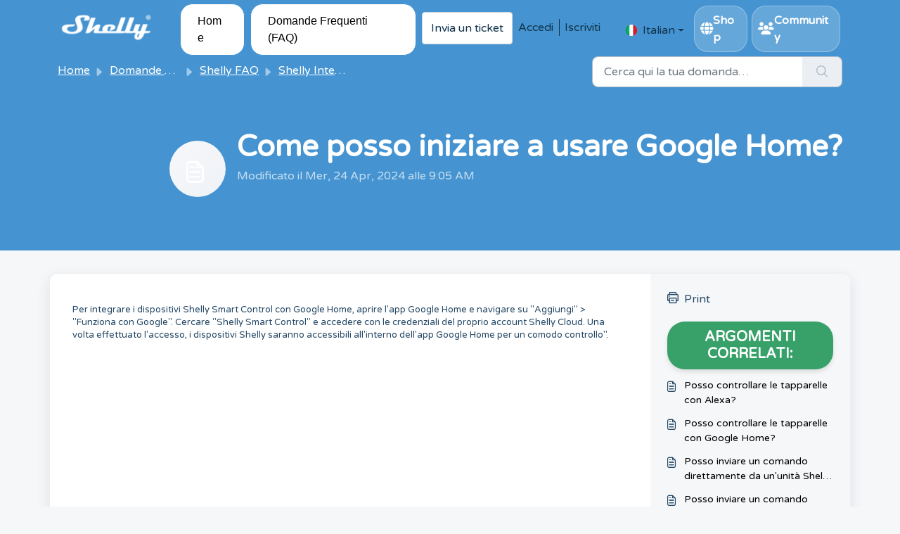

--- FILE ---
content_type: text/html; charset=utf-8
request_url: https://support.shelly.cloud/it/support/solutions/articles/103000046458-come-posso-iniziare-a-usare-google-home-
body_size: 12004
content:
<!DOCTYPE html>
<html lang="it" data-date-format="non_us" dir="ltr">

<head>

  <meta name="csrf-param" content="authenticity_token" />
<meta name="csrf-token" content="MrA7/Io1+H9cus4AV5HrmzIYvf6criJIytdDapLMmor29JWT7//aX0UgOMFnwIA+EDsUKG7owzUteG60NgqY0g==" />

  <link rel='shortcut icon' href='https://s3.eu-central-1.amazonaws.com/euc-cdn.freshdesk.com/data/helpdesk/attachments/production/103010920924/fav_icon/-cjCXB2hcyg2FzxEqFZNhXHfKO6_yx3kSg.png' />

  <!-- Title for the page -->
<title> Come posso iniziare a usare Google Home? :  </title>

<!-- Meta information -->

      <meta charset="utf-8" />
      <meta http-equiv="X-UA-Compatible" content="IE=edge,chrome=1" />
      <meta name="description" content= "" />
      <meta name="author" content= "" />
       <meta property="og:title" content="Come posso iniziare a usare Google Home?" />  <meta property="og:url" content="https://support.shelly.cloud/it/support/solutions/articles/103000046458-come-posso-iniziare-a-usare-google-home-" />  <meta property="og:description" content="    Per integrare i dispositivi Shelly Smart Control con Google Home, aprire l&amp;#39;app Google Home e navigare su &amp;quot;Aggiungi&amp;quot; &amp;gt; &amp;quot;Funziona con Google&amp;quot;. Cercare &amp;quot;Shelly Smart Control&amp;quot; e accedere con le credenziali del proprio account Shelly Cloud. Una vol..." />  <meta property="og:image" content="https://s3.eu-central-1.amazonaws.com/euc-cdn.freshdesk.com/data/helpdesk/attachments/production/103010922678/logo/UW9VRfjwkpUSYH1_bwdSfM4dm8QAdX6VOg.png?X-Amz-Algorithm=AWS4-HMAC-SHA256&amp;amp;X-Amz-Credential=AKIAS6FNSMY2XLZULJPI%2F20260115%2Feu-central-1%2Fs3%2Faws4_request&amp;amp;X-Amz-Date=20260115T145735Z&amp;amp;X-Amz-Expires=604800&amp;amp;X-Amz-SignedHeaders=host&amp;amp;X-Amz-Signature=3a741ecd344e3f042fd1c1371eebd5eb306fa4dcca5d51e5f975fe9e5486a712" />  <meta property="og:site_name" content="Shelly Support Team" />  <meta property="og:type" content="article" />  <meta name="twitter:title" content="Come posso iniziare a usare Google Home?" />  <meta name="twitter:url" content="https://support.shelly.cloud/it/support/solutions/articles/103000046458-come-posso-iniziare-a-usare-google-home-" />  <meta name="twitter:description" content="    Per integrare i dispositivi Shelly Smart Control con Google Home, aprire l&amp;#39;app Google Home e navigare su &amp;quot;Aggiungi&amp;quot; &amp;gt; &amp;quot;Funziona con Google&amp;quot;. Cercare &amp;quot;Shelly Smart Control&amp;quot; e accedere con le credenziali del proprio account Shelly Cloud. Una vol..." />  <meta name="twitter:image" content="https://s3.eu-central-1.amazonaws.com/euc-cdn.freshdesk.com/data/helpdesk/attachments/production/103010922678/logo/UW9VRfjwkpUSYH1_bwdSfM4dm8QAdX6VOg.png?X-Amz-Algorithm=AWS4-HMAC-SHA256&amp;amp;X-Amz-Credential=AKIAS6FNSMY2XLZULJPI%2F20260115%2Feu-central-1%2Fs3%2Faws4_request&amp;amp;X-Amz-Date=20260115T145735Z&amp;amp;X-Amz-Expires=604800&amp;amp;X-Amz-SignedHeaders=host&amp;amp;X-Amz-Signature=3a741ecd344e3f042fd1c1371eebd5eb306fa4dcca5d51e5f975fe9e5486a712" />  <meta name="twitter:card" content="summary" />  <meta name="keywords" content="Google Home" />  <link rel="canonical" href="https://support.shelly.cloud/it/support/solutions/articles/103000046458-come-posso-iniziare-a-usare-google-home-" />  <link rel='alternate' hreflang="de" href="https://support.shelly.cloud/de/support/solutions/articles/103000046458-wie-kann-ich-google-home-verwenden-"/>  <link rel='alternate' hreflang="en" href="https://support.shelly.cloud/en/support/solutions/articles/103000046458-how-can-i-start-using-google-home-"/>  <link rel='alternate' hreflang="fr" href="https://support.shelly.cloud/fr/support/solutions/articles/103000046458-comment-puis-je-commencer-%C3%A0-utiliser-google-home-"/>  <link rel='alternate' hreflang="it" href="https://support.shelly.cloud/it/support/solutions/articles/103000046458-come-posso-iniziare-a-usare-google-home-"/>  <link rel='alternate' hreflang="pl" href="https://support.shelly.cloud/pl/support/solutions/articles/103000046458-jak-rozpocz%C4%85%C4%87-korzystanie-z-google-home-"/>  <link rel='alternate' hreflang="pt-PT" href="https://support.shelly.cloud/pt-PT/support/solutions/articles/103000046458-como-%C3%A9-que-posso-comecar-a-utilizar-o-google-home-"/> 

<!-- Responsive setting -->
<link rel="apple-touch-icon" href="https://s3.eu-central-1.amazonaws.com/euc-cdn.freshdesk.com/data/helpdesk/attachments/production/103010920924/fav_icon/-cjCXB2hcyg2FzxEqFZNhXHfKO6_yx3kSg.png" />
        <link rel="apple-touch-icon" sizes="72x72" href="https://s3.eu-central-1.amazonaws.com/euc-cdn.freshdesk.com/data/helpdesk/attachments/production/103010920924/fav_icon/-cjCXB2hcyg2FzxEqFZNhXHfKO6_yx3kSg.png" />
        <link rel="apple-touch-icon" sizes="114x114" href="https://s3.eu-central-1.amazonaws.com/euc-cdn.freshdesk.com/data/helpdesk/attachments/production/103010920924/fav_icon/-cjCXB2hcyg2FzxEqFZNhXHfKO6_yx3kSg.png" />
        <link rel="apple-touch-icon" sizes="144x144" href="https://s3.eu-central-1.amazonaws.com/euc-cdn.freshdesk.com/data/helpdesk/attachments/production/103010920924/fav_icon/-cjCXB2hcyg2FzxEqFZNhXHfKO6_yx3kSg.png" />
        <meta name="viewport" content="width=device-width, initial-scale=1.0, maximum-scale=5.0, user-scalable=yes" /> 




  <link rel="icon" href="https://s3.eu-central-1.amazonaws.com/euc-cdn.freshdesk.com/data/helpdesk/attachments/production/103010920924/fav_icon/-cjCXB2hcyg2FzxEqFZNhXHfKO6_yx3kSg.png" />

  <link rel="stylesheet" href="/assets/cdn/portal/styles/theme.css?FD003" nonce="vAZMoYiZNn6lI9CASm57ig=="/>

  <style type="text/css" nonce="vAZMoYiZNn6lI9CASm57ig=="> /* theme */ .portal--light {
              --fw-body-bg: #f5f7f9;
              --fw-header-bg: #4594d1;
              --fw-header-text-color: #12344D;
              --fw-helpcenter-bg: #4594d1;
              --fw-helpcenter-text-color: #FFFFFF;
              --fw-footer-bg: #12344D;
              --fw-footer-text-color: #FFFFFF;
              --fw-tab-active-color: #4594d1;
              --fw-tab-active-text-color: #12344D;
              --fw-tab-hover-color: #FFFFFF;
              --fw-tab-hover-text-color: #12344D;
              --fw-btn-background: #FFFFFF;
              --fw-btn-text-color: #12344D;
              --fw-btn-primary-background: #4594d1;
              --fw-btn-primary-text-color: #12344D;
              --fw-baseFont: Varela Round;
              --fw-textColor: #264966;
              --fw-headingsFont: Varela Round;
              --fw-linkColor: #000000;
              --fw-linkColorHover: #04594d;
              --fw-inputFocusRingColor: #4594d1;
              --fw-formInputFocusColor: #4594d1;
              --fw-card-bg: #FFFFFF;
              --fw-card-fg: #264966;
              --fw-card-border-color: #ffffff;
              --fw-nonResponsive: #f5f7f9;
              --bs-body-font-family: Varela Round;
    } </style>

    <style type="text/css" nonce="vAZMoYiZNn6lI9CASm57ig==">
          .waveCLdrop input {
      display: none;
    }

    label {
      font-size: 15px;
      background-color: white;
      display: block;
      cursor: pointer;
      padding: 10px 10px 10px 30px;
      position: relative;
    }

    .waveCLdrop div {
      font-size: 15px;
      height: 0;
      overflow: hidden;
      opacity: 0;
      transition: all 0.3s ease;
    }

    input:checked ~ div {
      padding: 10px;
      opacity: 1;
      height: auto;
    }

header .container {
    margin-top: 0;
    margin-bottom: 0;

}





/* resize vertical */


div.fr-wrapper {
  resize: vertical !important;
  overflow: auto !important;
  min-height: 120px !important;   /* Enough height to show resize handle */
  max-height: 500px !important;   /* Limit max height */
}








/* Minimal & Subtle Comment Section Styles */
.fw-closed-info,
.fw-comments-wrapper,
.fw-comment-item {
  border: none;
  box-shadow: 0 2px 6px rgba(0,0,0,0.07);
  border-radius: 10px;
  background-color: #fafbfc;
  padding: 18px;
  margin-bottom: 16px;
  transition: box-shadow 0.12s cubic-bezier(.4,0,.2,1), 
              transform 0.12s cubic-bezier(.4,0,.2,1);
}

/* Subtle Hover Effect - Only shadow and slight lift, no color change */
.fw-closed-info:hover,
.fw-comments-wrapper:hover,
.fw-comment-item:hover {
  box-shadow: 0 6px 16px rgba(0,0,0,0.10);
  transform: translateY(-1.5px) scale(1.002);
}

/* Accent Line for Comment Items */
.fw-comment-item {
  border-left: 3px solid #b0c4de; /* Softer blue-gray */
  padding-left: 14px;
}

/* Author Info */
.fw-comment-item .author-info {
  font-weight: 600;
  color: #27384a;
  font-size: 1em;
}

/* Editor */
.fw-comment-editor {
  border-radius: 8px;
  padding: 12px;
  background: #fff;
  box-shadow: 0 1px 3px rgba(0,0,0,0.04);
}

.fw-comment-editor input {
  border: none;
  outline: none;
  width: calc(100% - 20px);
  padding: 10px;
  background: #fafbfc;
  border-radius: 4px;
  transition: box-shadow 0.15s;
}

.fw-comment-editor input:focus {
  box-shadow: 0 0 0 2px #b0c4de;
}

.fw-comment-editor button {
  background: #b0c4de;
  color: #27384a;
  border-radius: 6px;
  padding: 10px 18px;
  border: none;
  cursor: pointer;
  font-weight: 600;
  transition: background 0.2s;
}

.fw-comment-editor button:hover {
  background: #8fa6c9;
}











.fw-category-wrapper {
  position: relative;
  background-color: #ffffff;
  border-radius: 20px; /* whatever your white box radius is */
  box-shadow: 0 4px 20px rgba(0, 0, 0, 0.1);
  padding: 30px;
  margin-bottom: 30px;
  overflow: hidden; /* this is the key */
}

.fw-category-wrapper::before {
  content: '';
  position: absolute;
  top: 0; /* align exactly with top edge */
  left: 0;
  width: 100%;
  height: 12px;
  background-color: #4594d1; /* your blue color */
  border-radius: 20px 20px 0 0; /* match the white box radius */
}


/*  Related articles */

h2.semi-bold {
   background-color: #38A169; /* Green background */
   color: white; /* White text */
   font-size: 24px;
   font-weight: bold;
   text-transform: uppercase;
   padding: 10px 20px;
   border-radius: 25px; /* Rounded corners */
   text-align: center;
   cursor: pointer;
   transition: all 0.3s ease;
   box-shadow: 0 4px 6px rgba(0, 0, 0, 0.1); /* Subtle shadow for depth */
}

h2.semi-bold:hover {
   background-color: #2f8c56; /* Darker green on hover */
   box-shadow: 0 6px 12px rgba(0, 0, 0, 0.2); /* Increased shadow on hover */
}




/* Ensure the search section is positioned correctly */
.fw-helpcenter {
  position: relative !important; /* Prevents overflow or clipping */
}

/* Force dropdown to appear above all elements */
.search-dropdown {
  position: absolute !important;
  top: 100% !important; /* Ensures it’s right below the input */
  left: 0;
  width: 100%;
  background: white;
  z-index: 99999 !important; /* Puts dropdown above all other elements */
  max-height: 300px;
  overflow-y: auto;
  box-shadow: 0 4px 6px rgba(0, 0, 0, 0.2);
  border: 1px solid #ddd;
  border-radius: 4px;
}

/* Ensure parent containers don't clip the dropdown */
.fw-helpcenter,
.container,
.row {
  overflow: visible !important; /* Makes sure dropdown is not clipped */
  position: relative !important; /* Ensures proper positioning of elements */
}

/* Ensure the search input appears above other elements */
.fw-helpcenter input {
  position: relative;
  z-index: 99; /* Ensures the search input stays above other elements */
}





.nav-modern-button {
    background: white;
    color: black; /* Default text color is black */
    font-family: 'Arial', sans-serif;
    padding: 12px 24px;
    border-radius: 18px;
    text-decoration: none;
    border: 1px solid rgb(69, 148, 209);
    box-shadow: none;
    transition: all 0.7s ease;
    display: inline-block;
    font-size: 16px;
    line-height: 1.5;
    height: auto;
}

.nav-modern-button:hover {
    color: rgb(69, 148, 209); /* Change text color to blue on hover */
    box-shadow: 0 4px 6px rgba(0, 0, 0, 0.2);
    transform: scale(1.001 );
}

.navbar .navbar-collapse .nav-item:not(.no-hover):not(.active):hover {
    background-color: transparent !important;
}




.fw-kbase-card {
  border: none;
  border-radius: 16px;
  transition: all 0.1s ease;
  box-shadow: 0 2px 8px rgba(0,0,0,0.08);
}

.fw-kbase-card:hover {
  transform: translateY(-1px);
  box-shadow: 0 8px 20px rgba(0,0,0,0.12);
}


 

.fw-icon-holder {
  display: flex;
  justify-content: center;
  align-items: center;
  background: linear-gradient(135deg, #f7f8fa, #eef1f6);
  border-radius: 50%;
  width: 80px;
  height: 80px;
  margin: 16px auto;
}

.fw-icon-holder img {
  width: 48px;
  height: 48px;
  transition: transform 0.3s ease;
}

.fw-kbase-card:hover .fw-icon-holder img {
  transform: scale(1.1);
}


 .fw-kbase-card:hover .card-title {
  color: #007bff; /* or Shelly red: #e53935 */
}

 

/* Mobile (up to 768px) */
@media (max-width: 768px) {
    .solution_page .page-header,
    .ticket_page .ticket-header {
        margin-top: -35px;  /* pull content up */
        padding-top: 0;
        overflow: hidden;
    }
}

/* Tablet (769px – 1024px) */
@media (min-width: 769px) and (max-width: 1024px) {
    .solution_page .page-header,
    .ticket_page .ticket-header {
        margin-top: -35px;
        padding-top: 0;
        overflow: hidden;
    }
}










.fw-comment-item .support-reply {
    border-left: 3px solid #3ca95f; /* Green accent border on the left */
    padding: 12px 12px 12px 10px; /* left padding gives space for logo */
      box-shadow: 0 4px 8px rgba(0, 0, 0, 0.15), inset 0 1px 3px rgba(255, 255, 255, 0.3); /* More pronounced shadow and subtle inner shadow */
  font-weight: 600;
    color: #1a4d2f;
    text-shadow: 1px 1px 2px rgba(255, 255, 255, 0.4);
    border-radius: 6px;
    box-shadow: 0 1px 4px rgba(0, 0, 0, 0.1);
      transition: box-shadow 0.3s ease, background-color 0.3s ease;

}

.fw-comment-item .support-reply:hover {
    background: linear-gradient(135deg, #b3e6b0, #7ece73); /* Slightly brighter on hover */
    box-shadow: 0 6px 12px rgba(0, 0, 0, 0.25), inset 0 2px 5px rgba(255, 255, 255, 0.45);
}






.fw-helpcenter input[type="search"],
.fw-helpcenter input[type="text"] {
  flex: 1;
  padding: 10px 14px;
  font-size: 15px;
  border-radius: 12px;
  border: 1px solid rgba(255, 255, 255, 0.4);
  background: rgba(255, 255, 255, 0.91);
  backdrop-filter: blur(10px);
  -webkit-backdrop-filter: blur(15px);
  color: #1a2b3c;
  box-shadow: 0 3px 8px rgba(0, 0, 0, 0.1);
  transition: all 0.25s ease;
  min-width: 0; 
}


.fw-helpcenter input::placeholder {
  color: rgba(0, 0, 0, 0.45);
}

.fw-helpcenter input:focus {
  background: rgba(255, 255, 255, 0.4);
  border-color: rgba(69, 148, 209, 0.6);
  box-shadow: 0 0 0 3px rgba(69, 148, 209, 0.25);
  outline: none;
}

.fw-helpcenter button,
.fw-helpcenter .search-button {
  padding: 10px 18px;
  border-radius: 12px;
  border: none;
  background: linear-gradient(135deg, #5aa3df, #337fba);
  font-weight: 600;
  font-size: 15px;
  cursor: pointer;
  transition: all 0.25s ease;
  box-shadow: 0 3px 8px rgba(0, 0, 0, 0.15);
}




    </style>
  <link href='https://fonts.googleapis.com/css?family=Varela+Round:regular' rel='stylesheet' type='text/css' nonce='vAZMoYiZNn6lI9CASm57ig=='>

  <script type="text/javascript" nonce="vAZMoYiZNn6lI9CASm57ig==">
    window.cspNonce = "vAZMoYiZNn6lI9CASm57ig==";
  </script>

  <script src="/assets/cdn/portal/scripts/nonce.js" nonce="vAZMoYiZNn6lI9CASm57ig=="></script>

  <script src="/assets/cdn/portal/vendor.js" nonce="vAZMoYiZNn6lI9CASm57ig=="></script>

  <script src="/assets/cdn/portal/scripts/head.js" nonce="vAZMoYiZNn6lI9CASm57ig=="></script>

  <script type="text/javascript" nonce="vAZMoYiZNn6lI9CASm57ig==">
      window.store = {};
window.store = {
  assetPath: "/assets/cdn/portal/",
  defaultLocale: "en",
  currentLocale: "it",
  currentPageName: "article_view",
  portal: {"id":103000045650,"name":"Shelly Support Team","product_id":null},
  portalAccess: {"hasSolutions":true,"hasForums":false,"hasTickets":false,"accessCount":1},
  account: {"id":2620926,"name":"Shelly Support  Team","time_zone":"Sofia","companies":[]},
  vault_service: {"url":"https://vault-service-eu.freshworks.com/data","max_try":2,"product_name":"fd"},
  blockedExtensions: "exe,dll,sys,swf,scr,gzquar,js,jse,class,vb,com,bat,cmd,pif,img,iso,hta,html,msc,msp,cpl,reg,tmp,py,ps,msi,msp,inf,scf,ocx,bin,ws,sh,lnk,gadget,dmg,msh,apk,iqy,pub,jar,js",
  allowedExtensions: "",
  search: {"all":"/it/support/search","solutions":"/it/support/search/solutions","topics":"/it/support/search/topics","tickets":"/it/support/search/tickets"},
  portalLaunchParty: {
    enableStrictSearch: false,
    ticketFragmentsEnabled: false,
    homepageNavAccessibilityEnabled: false,
    channelIdentifierFieldsEnabled: false,
  },
    article:{
      id: "103000046458",
    },





    marketplace: {"token":"eyJ0eXAiOiJKV1QiLCJhbGciOiJIUzI1NiJ9.[base64].aGbyRvg_xubX29-qSat51MGnGLok8o2CpeX4us5l2Pk","data_pipe_key":"634cd594466a52fa53c54b5b34779134","region":"euc","org_domain":"allterco-org.myfreshworks.com"},

  pod: "eu-central-1",
  region: "EU",
};
  </script>


</head>

<body class="portal portal--light  ">
  
  <header class="container-fluid px-0 fw-nav-wrapper fixed-top">
    <section class="bg-light container-fluid">
        <div class="container">
            <a  id="" href="#fw-main-content" class="visually-hidden visually-hidden-focusable p-8 my-12 btn btn-outline-primary"

>Salta al contenuto principale</a>
        </div>
    </section>

    
    <section class="container">
        <nav class="navbar navbar-expand-xl navbar-light px-0 py-6 pt-xl-4 pb-xl-0">
            

    <a class="navbar-brand d-flex align-items-center" href="/it/support/home">
      <img data-src="https://s3.eu-central-1.amazonaws.com/euc-cdn.freshdesk.com/data/helpdesk/attachments/production/103010922678/logo/UW9VRfjwkpUSYH1_bwdSfM4dm8QAdX6VOg.png" loading="lazy" alt="Logo Freshworks" class="lazyload d-inline-block align-top me-4 fw-brand-logo" />
      <div class="fs-22 semi-bold fw-brand-name ms-4" title=""></div>
   </a>


            <button class="navbar-toggler collapsed" type="button" data-bs-toggle="collapse" data-bs-target="#navbarContent" aria-controls="navbarContent" aria-expanded="false" aria-label="Toggle navigation" id="navbarContentToggler">
  <span class="icon-bar"></span>
  <span class="icon-bar"></span>
  <span class="icon-bar"></span>
</button>

            <div class="collapse navbar-collapse" id="navbarContent">
<ul class="navbar-nav ms-auto mt-3 mt-xl-0">
                    
                    <li class="nav-item ">
                        <a href="/it/support/home" class="nav-modern-button">
                            <span class="d-md-none icon-home"></span> Home
                        </a>
                    </li>
                    
                    <li class="nav-item active">
                        <a href="/it/support/solutions" class="nav-modern-button">
                            <span class="d-md-none icon-solutions"></span> Domande Frequenti (FAQ)
                        </a>
                    </li>
                    
                  
                  
                  
                  
                  
                  
                  
                    <li class="nav-item no-hover">
                        <a  id="" href="/it/support/tickets/new" class="btn fw-secondary-button"

>Invia un ticket</a>
                    </li>
                </ul>
                <ul class="navbar-nav flex-row align-items-center ps-2 fw-nav-dropdown-wrapper">
                    

    <li class="nav-item no-hover fw-login">
      <a  id="" href="/it/support/login" class="nav-link pe-8"

>Accedi</a>
    </li>
    
      <li class="nav-item no-hover fw-signup">
        <a  id="" href="/it/support/signup" class="nav-link fw-border-start ps-8"

>Iscriviti</a>
      </li>
    


                    <li class="nav-item dropdown no-hover ms-auto">
                        

                      
                      
                      
                      
                      
                  
                      
<!-- Language Switcher -->
<li class="nav-item dropdown no-hover ms-3">
    
    <a href="#" class="nav-link dropdown-toggle d-flex align-items-center" role="button" data-bs-toggle="dropdown" style="padding:4px; font-weight:500;">
        
        
        <img src="https://cdn-icons-png.flaticon.com/16/3909/3909397.png" style="margin-right:8px;"> Italian
        
        
        
    </a>

    <!-- Dropdown menu with blur -->
    <div class="dropdown-menu text-center fw-languageDropdown" 
         style="
            border-radius:12px;
            box-shadow:0 6px 20px rgba(0,0,0,0.15);
            padding:8px 0;
            min-width:150px;
            left:50%;
            transform:translateX(-50%);
            margin-top:22px;
            background: rgba(255,255,255,0.25);
            backdrop-filter: blur(55px);
            transition: all 0.25s ease;
            z-index:10000;
         ">
        
        
            
            <a class="dropdown-item d-flex align-items-center justify-content-start"
               href="/en/support/home"
               style="
                   padding:6px 12px;
                   font-weight:500;
                   color:#333;
                   transition: all 0.2s ease;
               "
               onmouseover="this.style.background='rgba(69,148,209,0.1)'; this.style.borderRadius='8px';"
               onmouseout="this.style.background='transparent'; this.style.borderRadius='0';">
                <img src="https://cdn-icons-png.flaticon.com/16/3909/3909136.png" style="margin-right:8px;"> English
                
                
                
                
                
            </a>
            
        
            
            <a class="dropdown-item d-flex align-items-center justify-content-start"
               href="/de/support/home"
               style="
                   padding:6px 12px;
                   font-weight:500;
                   color:#333;
                   transition: all 0.2s ease;
               "
               onmouseover="this.style.background='rgba(69,148,209,0.1)'; this.style.borderRadius='8px';"
               onmouseout="this.style.background='transparent'; this.style.borderRadius='0';">
                
                <img src="https://cdn-icons-png.flaticon.com/16/4628/4628643.png" style="margin-right:8px;"> German
                
                
                
                
            </a>
            
        
            
        
            
            <a class="dropdown-item d-flex align-items-center justify-content-start"
               href="/pt-PT/support/home"
               style="
                   padding:6px 12px;
                   font-weight:500;
                   color:#333;
                   transition: all 0.2s ease;
               "
               onmouseover="this.style.background='rgba(69,148,209,0.1)'; this.style.borderRadius='8px';"
               onmouseout="this.style.background='transparent'; this.style.borderRadius='0';">
                
                
                
                <img src="https://cdn-icons-png.flaticon.com/16/3909/3909361.png" style="margin-right:8px;"> Portugal
                
                
            </a>
            
        
            
            <a class="dropdown-item d-flex align-items-center justify-content-start"
               href="/fr/support/home"
               style="
                   padding:6px 12px;
                   font-weight:500;
                   color:#333;
                   transition: all 0.2s ease;
               "
               onmouseover="this.style.background='rgba(69,148,209,0.1)'; this.style.borderRadius='8px';"
               onmouseout="this.style.background='transparent'; this.style.borderRadius='0';">
                
                
                
                
                <img src="https://cdn-icons-png.flaticon.com/16/5315/5315693.png" style="margin-right:8px;"> French
                
            </a>
            
        
            
            <a class="dropdown-item d-flex align-items-center justify-content-start"
               href="/pl/support/home"
               style="
                   padding:6px 12px;
                   font-weight:500;
                   color:#333;
                   transition: all 0.2s ease;
               "
               onmouseover="this.style.background='rgba(69,148,209,0.1)'; this.style.borderRadius='8px';"
               onmouseout="this.style.background='transparent'; this.style.borderRadius='0';">
                
                
                
                
                
                <img src="https://cdn-icons-png.flaticon.com/16/4628/4628690.png" style="margin-right:8px;"> Polish
            </a>
            
        
    </div>
</li>

                  
                <!-- margin-top: 0px adjust px when popup notification is added -->
  
                  
                  
                  
                  
                </ul>
                           <nav class="navbar navbar-expand-xl navbar-light px-0 py-16 pt-xl-4 pb-xl-0">
                            
                  
                  
<link rel="stylesheet" href="https://cdnjs.cloudflare.com/ajax/libs/font-awesome/6.5.0/css/all.min.css">

<div class="d-flex justify-content-center mt-0">
    <style>
        .nav-badge {
            display: flex;
            align-items: center;
            gap: 10px;
            background: rgba(255, 255, 255, 0.18);
            padding: 8px 8px;
            border-radius: 20px;
            text-decoration: none;
            color: white;
            font-weight: 600;
            backdrop-filter: blur(6px);
            border: 1px solid rgba(255, 255, 255, 0.3);
            transition: all 0.25s ease;
             margin: 0 3px;

        }

        .nav-badge i {
            font-size: 18px;
        }

   
    </style>

    <a href="https://www.shelly.com" class="nav-badge">
        <i class="fa-solid fa-globe"></i> Shop
    </a>

    <a href="https://community.shelly.cloud" class="nav-badge">
        <i class="fa-solid fa-users"></i> Community
    </a>
</div>


                  
                  
                  
                </nav>
            </div>
          
      


        </nav>
      

      
     
      
    </section>
    <div class="nav-overlay d-none"></div>
    
  
  
  
  <header style="display:flex; flex-direction:column;">
  <nav style="margin:0; padding:0;"></nav>
  <div class="search-bar" style="margin:0; padding:0;"></div>
</header>

  
</header>






<main class="fw-main-wrapper" id="fw-main-content">
  


<section class="fw-sticky fw-searchbar-wrapper">
    <div class="container">
      <div class="row align-items-center py-8">
       <div class="col-md-6">
         <nav aria-label="breadcrumb">
    <ol class="breadcrumb">
        
          
            
              <li class="breadcrumb-item"><a href="/it/support/home">Home</a></li>
            
          
            
              <li class="breadcrumb-item breadcrumb-center-item d-none d-lg-inline-block"><a href="/it/support/solutions">Domande Frequenti (FAQ)</a></li>
            
          
            
              <li class="breadcrumb-item breadcrumb-center-item d-none d-lg-inline-block"><a href="/it/support/solutions/103000096015">Shelly FAQ</a></li>
            
          
            
              <li class="breadcrumb-item breadcrumb-center-item d-none d-lg-inline-block"><a href="/it/support/solutions/folders/103000280763">Shelly Integrazione FAQ</a></li>
            
          
            
              <li class="breadcrumb-item fw-more-items d-lg-none">
                <a href="#" class="dropdown-toggle" data-bs-toggle="dropdown" aria-label="Liquid error: can&#39;t modify frozen String: &quot;Translation missing: it.portal_translations.more_links&quot;" aria-haspopup="true" aria-expanded="false">
                  ...
                </a>
                <ul class="dropdown-menu">
                  
                    
                  
                    
                      <li><a href="/it/support/solutions">Domande Frequenti (FAQ)</a></li>
                    
                  
                    
                      <li><a href="/it/support/solutions/103000096015">Shelly FAQ</a></li>
                    
                  
                    
                      <li><a href="/it/support/solutions/folders/103000280763">Shelly Integrazione FAQ</a></li>
                    
                  
                    
                  
                </ul>
              </li>
              <li class="breadcrumb-item breadcrumb-active-item d-lg-none" aria-current="page">Come posso iniziare a usare Google Home?</li>
            
          
        
    </ol>
</nav>

        </div>
        <div class="col-md-4 ms-auto">
          
<form action="/it/support/search/solutions" id="fw-search-form" data-current-tab="solutions">
  <div class="form-group fw-search  my-0">
    <div class="input-group">
      <input type="text" class="form-control" id="searchInput" name="term" value="" placeholder="Cerca qui la tua domanda…" autocomplete="off" aria-label="Cerca qui la tua domanda…">
      <button class="btn px-20 input-group-text" id="btnSearch" type="submit" aria-label="Cerca"><span class="icon-search"></span></button>
    </div>

    <div class="visually-hidden">
      <span id="srSearchUpdateMessage" aria-live="polite"></span>
    </div>

    <div class="fw-autocomplete-wrapper box-shadow bg-light br-8 p-16 d-none">
      <div class="fw-autocomplete-header " role="tablist">
        <button class="fw-search-tab " data-tab="all" role="tab" aria-selected="false">
          Tutti
        </button>
        
          <button class="fw-search-tab fw-active-search-tab" data-tab="solutions" role="tab" aria-selected="true">
            Articoli
          </button>
        
        
        
      </div>

      <div class="fw-loading my-80 d-none"></div>

      <div class="fw-autocomplete-focus">

        <div class="fw-recent-search">
          <div class="fw-recent-title d-none row align-items-center">
            <div class="col-8 fs-20 semi-bold"><span class="icon-recent me-8"></span>Ricerche recenti</div>
            <div class="col-4 px-0 text-end"><button class="btn btn-link fw-clear-all">Cancella tutto</button></div>
          </div>
          <p class="ps-32 fw-no-recent-searches mb-16 d-none">Nessuna ricerca recente</p>
          <ul class="fw-no-bullet fw-recent-searches mb-16 d-none"></ul>
        </div>

        <div class="fw-popular-articles-search">
          <p class="fs-20 semi-bold fw-popular-title d-none"><span class="icon-article me-8"></span> Articoli popolari</p>
          <ul class="fw-no-bullet fw-popular-topics d-none"></ul>
        </div>

        <div class="fw-solutions-search-results fw-results d-none">
          <hr class="mt-24" />
          <div class="fw-solutions-search-results-title row align-items-center">
            <div class="col-8 fs-20 semi-bold"><span class="icon-article me-8"></span>Articoli</div>
            <div class="col-4 px-0 text-end"><a class="btn btn-link fw-view-all fw-solutions-view-all" href="/it/support/search/solutions">Vedi tutte</a></div>
          </div>
          <ul class="fw-no-bullet fw-search-results fw-solutions-search-results-container"></ul>
        </div>

        <div class="fw-topics-search-results fw-results d-none">
          <hr class="mt-24" />
          <div class="fw-topics-search-results-title row align-items-center">
            <div class="col-8 fs-20 semi-bold"><span class="icon-topic me-8"></span>Argomenti</div>
            <div class="col-4 px-0 text-end"><a class="btn btn-link fw-view-all fw-topics-view-all" href="/it/support/search/topics">Vedi tutte</a></div>
          </div>
          <ul class="fw-no-bullet fw-search-results fw-topics-search-results-container"></ul>
        </div>

        <div class="fw-tickets-search-results fw-results d-none">
          <hr class="mt-24" />
          <div class="fw-tickets-search-results-title row align-items-center">
            <div class="col-8 fs-20 semi-bold"><span class="icon-ticket me-8"></span>Ticket</div>
            <div class="col-4 px-0 text-end"><a class="btn btn-link fw-view-all fw-tickets-view-all" href="/it/support/search/tickets">Vedi tutte</a></div>
          </div>
          <ul class="fw-no-bullet fw-search-results fw-tickets-search-results-container"></ul>
        </div>
      </div>

      <div class="fw-autocomplete-noresults d-none text-center py-40">
        <img src="/assets/cdn/portal/images/no-results.png" class="img-fluid fw-no-results-img" alt="nessun risultato" />
        <p class="mt-24 text-secondary">Spiacente, non ci sono risultati per <br /> <span id="input_term"></span></p>
      </div>
    </div>
  </div>
</form>

        </div>
      </div>
    </div>
  </section>
  <section class="container-fluid px-0 fw-page-title-wrapper">
    <div class="container">
      <div class="py-24 py-lg-60 mx-0 fw-search-meta-info g-0">
        <div class="fw-icon-holder pe-8">
          <span class="icon-article"></span>
        </div>
        <div class="text-start">
          <h1 class="fw-page-title">Come posso iniziare a usare Google Home?</h1>
          <p>
   Modificato il Mer, 24 Apr, 2024 alle  9:05 AM 



</p>
        </div>
      </div>
    </div>
  </section>

  <section class="container-fluid pt-32 pb-60">
    <div class="container fw-wrapper-shadow px-0 bg-light">
       <div class="alert alert-with-close notice hide" id="noticeajax"></div> 
      <div class="row mx-0 g-0">
        <div class="col-lg-9 fw-content-wrapper mb-16 mb-lg-0">
          <div class="fw-content fw-content--single-article line-numbers">
            <p dir="ltr"><br></p><p dir="ltr">Per integrare i dispositivi Shelly Smart Control con Google Home, aprire l'app Google Home e navigare su "Aggiungi" &gt; "Funziona con Google". Cercare "Shelly Smart Control" e accedere con le credenziali del proprio account Shelly Cloud. Una volta effettuato l'accesso, i dispositivi Shelly saranno accessibili all'interno dell'app Google Home per un comodo controllo".</p>
            

<script type="text/javascript" nonce="vAZMoYiZNn6lI9CASm57ig==">
  document.querySelectorAll('.portal-attachment-thumbnail-img').forEach(function(img) {
    img.addEventListener('error', function () {
      attachment_error_image(this);
    });
  });

  const attachment_error_image = (attachment) => {
    const parentElement = attachment.parentElement;
    const defaultIcon = `<span class="icon-file-empty"></span><span class="fw-attachment-ext">${escapeHtml(attachment.dataset.extension)}</span>`;
    parentElement.innerHTML = defaultIcon;
  };
</script>
          </div>
       
        </div>

        <div class="col-lg-3 fw-sidebar-wrapper">
          <aside class="bg-grey fw-sidebar">
            <div class="print mb-20">
             <a href="javascript:print()"><span class="icon-print pe-8"></span>Print</a>
            </div>

            <section class="mb-20">
              <h2 class="mb-12 fs-20 semi-bold">Argomenti correlati:</h2>
              <ul class="fw-no-bullet">
                
                 <li>
                  <a  id="" href="/it/support/solutions/articles/103000046381-posso-controllare-le-tapparelle-con-alexa-" class="fw-article"

>Posso controllare le tapparelle con Alexa?</a>
                 </li>
                
                 <li>
                  <a  id="" href="/it/support/solutions/articles/103000046387-posso-controllare-le-tapparelle-con-google-home-" class="fw-article"

>Posso controllare le tapparelle con Google Home?</a>
                 </li>
                
                 <li>
                  <a  id="" href="/it/support/solutions/articles/103000046435-posso-inviare-un-comando-direttamente-da-un-unit%C3%A0-shelly-a-un-altra-" class="fw-article"

>Posso inviare un comando direttamente da un&#39;unità Shelly a un&#39;altra?</a>
                 </li>
                
                 <li>
                  <a  id="" href="/it/support/solutions/articles/103000046438-posso-inviare-un-comando-http-da-un-h-t-shelly-o-creare-una-scena-per-controllare-il-secondo-terzo-qu" class="fw-article"

>Posso inviare un comando HTTP da un H&amp;T Shelly o creare una scena per controllare il secondo/terzo/quarto canale di un dispositivo Shelly multicanale?</a>
                 </li>
                
              </ul>
            </section>

            
              <section class="mb-20">
                <h2 class="mb-12 fs-20 semi-bold">Potrebbe interessarti anche:</h2>
                <ul class="fw-no-bullet">
                  
                   <li>
                    <a  id="" href="/it/support/solutions/articles/103000046457-come-posso-iniziare-ad-usare-alexa-" class="fw-article"

>Come posso iniziare ad usare Alexa?</a>
                   </li>
                  
                   <li>
                    <a  id="" href="/it/support/solutions/articles/103000046387-posso-controllare-le-tapparelle-con-google-home-" class="fw-article"

>Posso controllare le tapparelle con Google Home?</a>
                   </li>
                  
                   <li>
                    <a  id="" href="/it/support/solutions/articles/103000370042-posso-usare-siri-per-controllare-i-dispositivi-shelly-" class="fw-article"

>Posso usare Siri per controllare i dispositivi Shelly?</a>
                   </li>
                  
                   <li>
                    <a  id="" href="/it/support/solutions/articles/103000046452-come-posso-far-interagire-il-dispositivo-shelly-con-un-altro-dispositivo-di-marca-" class="fw-article"

>Come posso far interagire il dispositivo Shelly con un altro dispositivo di marca?</a>
                   </li>
                  
                </ul>
              </section>
            
          </aside>
        </div>
      </div>
    </div>
  </section>
  <div class="modal fade fw-lightbox-gallery">
  <div class="fw-modal-close">
    <button class="btn btn-light py-8" data-bs-dismiss="modal" aria-label="Chiudi anteprima"><strong>X</strong></button>
  </div>
  <div class="modal-dialog modal-dialog-centered modal-xl">
    <div class="modal-content align-items-center border-0">
      <div class="fw-loading d-none"></div>
      <img id="fw-lightbox-preview" class="d-none" alt="Anteprima">
    </div>
  </div>
  <div class="fw-lightbox-actions">
    <section id="fw-ligthbox-count" class="text-light mb-8">0 su 0</section>
    <a href="" class="fw-download btn btn-light py-8" aria-label="Scarica immagine"><span class="icon-download"></span></a>
    <button class="fw-prev btn btn-light py-8" aria-label="Immagine precedente"><span class="icon-prev"></span></button>
    <button class="fw-next btn btn-light py-8" aria-label="Immagine successiva"><span class="icon-next"></span></button>
  </div>
</div>

</main>


 <footer class="container-fluid px-0">
   <section class="fw-contact-info">
     <p class="fw-contacts">
       
     </p>
   </section>
   <section class="fw-credit">
     
     <a href="https://shelly.com">
  <img src="https://www.shelly.com/cdn/shop/files/logo_160x.svg?v=1724332310"></a>
                   
                        
                             
             <a href="https://www.shelly.com/en-bg/delivery-and-returns">Consegna e restituzione</a>
    		 <a href="https://www.shelly.com/en-bg/trusted-partners">Partner</a>
     		 <a href="https://www.shelly.com/_Resources/Persistent/8/4/2/6/84261b3245f43e90808d9713f24f603e891c24b7/Shelly-Catalogue_2024_EU_EN_v08.pdf">Catologo</a>
  	  	         <a href="https://www.facebook.com/groups/ShellyIoTCommunitySupport">Forum</a>
                <a href="https://shellyuniversity.com">Università Shelly</a>

	
     
                                  
                                       
     
     

  

     
     <nav class="fw-laws">
        <span class="copyright-text">Software per helpdesk di</span>
<a  id="" href="https://www.freshworks.com/freshdesk/?utm_source=portal&utm_medium=reflink&utm_campaign=portal_reflink" class="fw-branding"

    target = "_blank"

>Freshdesk</a>
        <a  id="" href="" class="cookie-link"

    data-bs-toggle = "modal"

    data-bs-target = "#portal-cookie-info"

>Politica dei cookie</a>

<div class="modal fade" id="portal-cookie-info" tabindex="-1" role="dialog" aria-labelledby="portal-cookie-info" aria-hidden="true">
  <div class="modal-dialog" role="document">
    <div class="modal-content">
      <div class="modal-header">
          <h3 class="cookie-header">Perché ci piacciono i cookie</h3>
          <button
  type="button"
  class="btn btn-close "
  
  
    data-bs-dismiss = "modal"
  
    aria-label = "Close"
  
  >
  
</button>
      </div>
      <div class="modal-body">
        <p>Usiamo i cookie per cercare di offrirti un’esperienza migliore all’interno di Freshdesk. </p>
        <p>Consulta la nostra <a class='privacy-link' href='https://www.freshworks.com/privacy/' target='_blank'>Politica della privacy</a> per ulteriori informazioni sul tipo di cookie che usiamo, sul come e perché li usiamo. Se non ti piacciono i cookie, puoi anche disattivarli completamente. Tieni presente però che Freshdesk fa un grande uso di determinati “cookie” (ci piacciono solo quelli veramente buoni) e alcune parti di Freshdesk potrebbero non funzionare correttamente se li disattivi. </p>
        <p>Daremo inoltre per scontato che approvi il modo in cui utilizziamo i cookie, come descritto nella nostra <a class='privacy-link' href='https://www.freshworks.com/privacy/' target='_blank'>Politica della privacy</a>, a meno che tu non scelga di disattivarli del tutto nel tuo browser. </p>
      </div>
    </div>
  </div>
</div>
        
        
     </nav>
   </section>
 </footer>




  <script>
	window.fwSettings={
	'widget_id':103000007515
	};
	!function(){if("function"!=typeof window.FreshworksWidget){var n=function(){n.q.push(arguments)};n.q=[],window.FreshworksWidget=n}}() 
</script>
<script type='text/javascript' src='https://euc-widget.freshworks.com/widgets/103000007515.js' async defer></script>


<script src='https://app.zipchat.ai/widget/zipchat.js?id=3Y4D1f7y2tdbACugdSAm' data-no-optimize='1' defer></script>

  <img src='/it/support/solutions/articles/103000046458-come-posso-iniziare-a-usare-google-home-/hit' class='d-none' alt='Numero di visualizzazioni articolo' aria-hidden='true'/>

  <div class="modal-backdrop fade d-none" id="overlay"></div>

  <script src="/assets/cdn/portal/scripts/bottom.js" nonce="vAZMoYiZNn6lI9CASm57ig=="></script>

  <script src="/assets/cdn/portal/scripts/locales/it.js" nonce="vAZMoYiZNn6lI9CASm57ig=="></script>


    <script src="/assets/cdn/portal/scripts/marketplace.js" nonce="vAZMoYiZNn6lI9CASm57ig==" async></script>

    <script src="/assets/cdn/portal/scripts/single-solution.js" nonce="vAZMoYiZNn6lI9CASm57ig=="></script>

  <script src="/assets/cdn/portal/scripts/integrations.js"  nonce="vAZMoYiZNn6lI9CASm57ig==" async></script>
  





</body>

</html>

--- FILE ---
content_type: application/javascript
request_url: https://support.shelly.cloud/assets/cdn/portal/scripts/bottom.js
body_size: 43564
content:
(window.webpackJsonp=window.webpackJsonp||[]).push([[40],{0:function(e,t,n){"use strict";function r(e,t){var n=Object.keys(e);if(Object.getOwnPropertySymbols){var r=Object.getOwnPropertySymbols(e);t&&(r=r.filter(function(t){return Object.getOwnPropertyDescriptor(e,t).enumerable})),n.push.apply(n,r)}return n}function i(e){for(var t=1;t<arguments.length;t++){var n=null!=arguments[t]?arguments[t]:{};t%2?r(Object(n),!0).forEach(function(t){d()(e,t,n[t])}):Object.getOwnPropertyDescriptors?Object.defineProperties(e,Object.getOwnPropertyDescriptors(n)):r(Object(n)).forEach(function(t){Object.defineProperty(e,t,Object.getOwnPropertyDescriptor(n,t))})}return e}function a(e){"loading"!==document.readyState?e():document.addEventListener("DOMContentLoaded",e)}function o(){var e,t=navigator,n=t.userAgent;return n.match(/chrome|chromium|crios/i)?e="chrome":n.match(/firefox|fxios/i)?e="firefox":n.match(/safari/i)?e="safari":n.match(/opr\//i)?e="opera":n.match(/edg/i)&&(e="edge"),e}function s(e){var t=arguments.length>1&&void 0!==arguments[1]?arguments[1]:"/support/",n=new URL(window.location.href).pathname,r=n.split(t)[0];return r?"".concat(r).concat(e):e}function u(e,t,n){var r=e.hasAttribute("disabled"),i=JSON.stringify(t)!==JSON.stringify(n);i?r&&e.removeAttribute("disabled"):!r&&e.setAttribute("disabled",!0)}n.d(t,"i",function(){return a}),n.d(t,"d",function(){return y}),n.d(t,"p",function(){return g}),n.d(t,"w",function(){return w}),n.d(t,"r",function(){return k}),n.d(t,"M",function(){return x}),n.d(t,"K",function(){return T}),n.d(t,"t",function(){return _}),n.d(t,"I",function(){return E}),n.d(t,"F",function(){return S}),n.d(t,"b",function(){return O}),n.d(t,"k",function(){return j}),n.d(t,"f",function(){return C}),n.d(t,"O",function(){return L}),n.d(t,"A",function(){return A}),n.d(t,"o",function(){return q}),n.d(t,"x",function(){return P}),n.d(t,"D",function(){return m}),n.d(t,"C",function(){return v}),n.d(t,"m",function(){return I}),n.d(t,"J",function(){return N}),n.d(t,"B",function(){return D}),n.d(t,"n",function(){return M}),n.d(t,"e",function(){return R}),n.d(t,"l",function(){return F}),n.d(t,"j",function(){return H}),n.d(t,"c",function(){return B}),n.d(t,"z",function(){return z}),n.d(t,"h",function(){return W}),n.d(t,"N",function(){return V}),n.d(t,"L",function(){return u}),n.d(t,"q",function(){return J}),n.d(t,"s",function(){return U}),n.d(t,"E",function(){return $}),n.d(t,"a",function(){return o}),n.d(t,"y",function(){return s}),n.d(t,"u",function(){return Y}),n.d(t,"g",function(){return Q}),n.d(t,"H",function(){return G}),n.d(t,"v",function(){return Z}),n.d(t,"G",function(){return ee});var c=n(1),l=n.n(c),f=n(9),d=n.n(f),p=n(16),h=n(2),m=function(e){var t=document.createElement("div");return t.textContent=e,t.innerHTML.replace(/"/g,"&quot;")},v=function(e){try{return encodeURIComponent(e)}catch(t){return e}},g=function(){return window.localStorage.getItem("recentSearches")?JSON.parse(window.localStorage.getItem("recentSearches")):[]},y=function(){localStorage.setItem("recentSearches","")},b=function(){return window.store.currentLocale||window.store.defaultLocale},w=function(){var e=document.querySelector(".fw-recent-searches"),t=g();e.innerHTML=t.map(function(e){return'<li><a class="ps-32 line-clamp-2" href="/'.concat(b(),"/support/search?term=").concat(v(e),'">').concat(m(e),"</a></li>")}).join("")},k=function(e,t){return e&&e.classList.contains(t)},x=function(e){var t=[].concat(e);t.forEach(function(e){e&&e.classList.toggle("d-none")})},T=function(e){var t=arguments.length>1&&void 0!==arguments[1]?arguments[1]:"primary",n=[].concat(e);n.forEach(function(e){k(e,"btn-".concat(t))?e.classList.replace("btn-".concat(t),"btn-outline-".concat(t)):e.classList.replace("btn-outline-".concat(t),"btn-".concat(t))})},_=function(e){var t=[].concat(e);t.forEach(function(e){e&&!e.classList.contains("d-none")&&e.classList.add("d-none")})},E=function(e){var t=[].concat(e);t.forEach(function(e){e&&e.classList.contains("d-none")&&e.classList.remove("d-none")})},S=function(e,t){Object.keys(t).forEach(function(n){e.setAttribute(n,t[n])})},O=function(e){var t=document.createElement("input");S(t,{type:"hidden",name:"authenticity_token",value:window.csrfToken}),e.appendChild(t)},j=function(e,t){return fetch(e,i(i({},t),{},{headers:{"X-CSRF-Token":window.csrfToken}}))},C=function(e){var t=arguments.length>1&&void 0!==arguments[1]?arguments[1]:300,n=null;return function(){for(var r=arguments.length,i=new Array(r),a=0;r>a;a++)i[a]=arguments[a];clearTimeout(n),n=setTimeout(function(){e.apply(void 0,i)},t)}},L=function(e,t){e&&e.addEventListener("change",function(e){var t={};t[e.target.id]=e.target.value,Object(h.d)(e.target,Object(h.a)(e.target),t)}),t&&EventManager.on("click",t,function(){return e.dataset.formChanged=!1,Object(h.c)(e,Object(h.b)(e))?Promise.resolve():Promise.reject()})},A=function(e){[].concat(l()(e.querySelectorAll(".form-group .form-control")),l()(e.querySelectorAll(".form-group .form-check-input"))).forEach(function(e){k(e,"invalid")&&(e.classList.remove("invalid"),"checkbox"===e.type?(e.nextElementSibling.nextElementSibling.classList.remove("d-block"),e.nextElementSibling.nextElementSibling.classList.add("d-none")):(e.nextElementSibling.classList.remove("d-block"),e.nextElementSibling.classList.add("d-none")))})},q=function(e){return e.charCode?e.charCode:e.keyCode?e.keyCode:e.which?e.which:0},P=function(e){var t=q(e);return t>=48&&57>=t||t>=65&&90>=t||t>=96&&105>=t||8===t||32===t?!0:!1},N=function(e,t){return sessionStorage.setItem(e,JSON.stringify(t))},I=function(e){return sessionStorage.getItem(e)?JSON.parse(sessionStorage.getItem(e)):void 0},D=function(e){return sessionStorage.removeItem(e)},M=function(e){var t=["Bytes","KB","MB","GB","TB"];if(!e)return"0 Byte";var n=parseInt(Math.floor(Math.log(e)/Math.log(1024)));return"".concat(Math.round(e/Math.pow(1024,n),2)," ").concat(t[n])},R=function(e){return e.replace(/[A-Z]/g,function(e,t){return(0!==t?"-":"")+e.toLowerCase()})},F=function(e,t){for(var n=arguments.length>2&&void 0!==arguments[2]?arguments[2]:null;e&&e.tagName!==t.toUpperCase();){if(n&&e.tagName===n)return null;e=e.parentElement}return e},H={email:{presence:!0,email:!0}},B=50,z=function(){var e=arguments.length>0&&void 0!==arguments[0]?arguments[0]:[],t={},n=new URLSearchParams(document.location.search);return n.forEach(function(n,r){var i=decodeURIComponent(n);e.includes(r)||(r in t?t[r].push(i):t[r]=[i])}),t},W=function(e){return JSON.parse(JSON.stringify(e))},V=function(e){if(window.history.replaceState){var t="".concat(window.location.protocol,"//").concat(window.location.host).concat(window.location.pathname,"?").concat(e);window.history.replaceState({path:t},"",t)}},J=function(e){return"choicesInstance"in e},U=function(e){return"_flatpickr"in e},$=function(e){return e.offsetHeight+e.scrollTop>=e.scrollHeight},X=function(e,t){var n=e.getAttribute("aria-describedby");n&&!t.getAttribute("aria-describedby")&&t.setAttribute("aria-describedby",n)},Y=function(e){var t={altInput:!0,altInputClass:"form-control alt-flatpickr-input",altFormat:"j M, Y",dateFormat:"Y-m-d",locale:window.I18n.t("portal_js_translations.flatpickr_translations"),onReady:function(e,t,n){n.altInput&&n.input&&X(n.input,n.altInput)}};e.querySelectorAll('input[type="date"]').forEach(function(e){Object(p.a)(e,t)})},Q=function(e){try{var t=e?String(e):"";return t.replace(/&lt;?/g,"<").replace(/&gt;?/g,">")}catch(n){return e}},G=function(e){var t,n,r,i,a,o,s;if(null!==e&&void 0!==e&&null!==(t=e.defaults)&&void 0!==t&&t.options){null!==(n=window)&&void 0!==n&&null!==(r=n.store)&&void 0!==r&&null!==(i=r.portalLaunchParty)&&void 0!==i&&i.enableStrictSearch&&(e.defaults.options.searchFields=["label"],e.defaults.options.fuseOptions={threshold:.1,ignoreLocation:!0,distance:1e3});var u=null===(a=window)||void 0===a?void 0:null===(o=a.store)||void 0===o?void 0:null===(s=o.portalLaunchParty)||void 0===s?void 0:s.homepageNavAccessibilityEnabled,c=document.getElementById("navbarContent");u&&c&&c.classList.add("home_nav_accessibility_lp")}},K=["notice","warning","error"],Z=function(){setTimeout(function(){K.forEach(function(e){var t=document.querySelector("#".concat(e,".alert"));t&&t.focus()})},500)},ee=function(e){var t=e.containerOuter.element,n=t.closest(".form-group");if(n){var r=n.querySelector("div.invalid-feedback"),i=r&&r.id;i&&!t.getAttribute("aria-describedby")&&t.setAttribute("aria-describedby",i)}}},166:function(e,t,n){!function(t,n){var r=n(t,t.document,Date);t.lazySizes=r,e.exports&&(e.exports=r)}("undefined"!=typeof window?window:{},function(e,t,n){"use strict";var r,i;if(function(){var t,n={lazyClass:"lazyload",loadedClass:"lazyloaded",loadingClass:"lazyloading",preloadClass:"lazypreload",errorClass:"lazyerror",autosizesClass:"lazyautosizes",fastLoadedClass:"ls-is-cached",iframeLoadMode:0,srcAttr:"data-src",srcsetAttr:"data-srcset",sizesAttr:"data-sizes",minSize:40,customMedia:{},init:!0,expFactor:1.5,hFac:.8,loadMode:2,loadHidden:!0,ricTimeout:0,throttleDelay:125};i=e.lazySizesConfig||e.lazysizesConfig||{};for(t in n)t in i||(i[t]=n[t])}(),!t||!t.getElementsByClassName)return{init:function(){},cfg:i,noSupport:!0};var a=t.documentElement,o=e.HTMLPictureElement,s="addEventListener",u="getAttribute",c=e[s].bind(e),l=e.setTimeout,f=e.requestAnimationFrame||l,d=e.requestIdleCallback,p=/^picture$/i,h=["load","error","lazyincluded","_lazyloaded"],m={},v=Array.prototype.forEach,g=function(e,t){return m[t]||(m[t]=new RegExp("(\\s|^)"+t+"(\\s|$)")),m[t].test(e[u]("class")||"")&&m[t]},y=function(e,t){g(e,t)||e.setAttribute("class",(e[u]("class")||"").trim()+" "+t)},b=function(e,t){var n;(n=g(e,t))&&e.setAttribute("class",(e[u]("class")||"").replace(n," "))},w=function(e,t,n){var r=n?s:"removeEventListener";n&&w(e,t),h.forEach(function(n){e[r](n,t)})},k=function(e,n,i,a,o){var s=t.createEvent("Event");return i||(i={}),i.instance=r,s.initEvent(n,!a,!o),s.detail=i,e.dispatchEvent(s),s},x=function(t,n){var r;!o&&(r=e.picturefill||i.pf)?(n&&n.src&&!t[u]("srcset")&&t.setAttribute("srcset",n.src),r({reevaluate:!0,elements:[t]})):n&&n.src&&(t.src=n.src)},T=function(e,t){return(getComputedStyle(e,null)||{})[t]},_=function(e,t,n){for(n=n||e.offsetWidth;n<i.minSize&&t&&!e._lazysizesWidth;)n=t.offsetWidth,t=t.parentNode;return n},E=function(){var e,n,r=[],i=[],a=r,o=function(){var t=a;for(a=r.length?i:r,e=!0,n=!1;t.length;)t.shift()();e=!1},s=function(r,i){e&&!i?r.apply(this,arguments):(a.push(r),n||(n=!0,(t.hidden?l:f)(o)))};return s._lsFlush=o,s}(),S=function(e,t){return t?function(){E(e)}:function(){var t=this,n=arguments;E(function(){e.apply(t,n)})}},O=function(e){var t,r=0,a=i.throttleDelay,o=i.ricTimeout,s=function(){t=!1,r=n.now(),e()},u=d&&o>49?function(){d(s,{timeout:o}),o!==i.ricTimeout&&(o=i.ricTimeout)}:S(function(){l(s)},!0);return function(e){var i;(e=e===!0)&&(o=33),t||(t=!0,i=a-(n.now()-r),0>i&&(i=0),e||9>i?u():l(u,i))}},j=function(e){var t,r,i=99,a=function(){t=null,e()},o=function(){var e=n.now()-r;i>e?l(o,i-e):(d||a)(a)};return function(){r=n.now(),t||(t=l(o,i))}},C=function(){var o,d,h,m,_,C,A,q,P,N,I,D,M=/^img$/i,R=/^iframe$/i,F="onscroll"in e&&!/(gle|ing)bot/.test(navigator.userAgent),H=0,B=0,z=0,W=-1,V=function(e){z--,(!e||0>z||!e.target)&&(z=0)},J=function(e){return null==D&&(D="hidden"==T(t.body,"visibility")),D||!("hidden"==T(e.parentNode,"visibility")&&"hidden"==T(e,"visibility"))},U=function(e,n){var r,i=e,o=J(e);for(q-=n,I+=n,P-=n,N+=n;o&&(i=i.offsetParent)&&i!=t.body&&i!=a;)o=(T(i,"opacity")||1)>0,o&&"visible"!=T(i,"overflow")&&(r=i.getBoundingClientRect(),o=N>r.left&&P<r.right&&I>r.top-1&&q<r.bottom+1);return o},$=function(){var e,n,s,c,l,f,p,h,v,g,y,b,w=r.elements;if((m=i.loadMode)&&8>z&&(e=w.length)){for(n=0,W++;e>n;n++)if(w[n]&&!w[n]._lazyRace)if(!F||r.prematureUnveil&&r.prematureUnveil(w[n]))te(w[n]);else if((h=w[n][u]("data-expand"))&&(f=1*h)||(f=B),g||(g=!i.expand||i.expand<1?a.clientHeight>500&&a.clientWidth>500?500:370:i.expand,r._defEx=g,y=g*i.expFactor,b=i.hFac,D=null,y>B&&1>z&&W>2&&m>2&&!t.hidden?(B=y,W=0):B=m>1&&W>1&&6>z?g:H),v!==f&&(C=innerWidth+f*b,A=innerHeight+f,p=-1*f,v=f),s=w[n].getBoundingClientRect(),(I=s.bottom)>=p&&(q=s.top)<=A&&(N=s.right)>=p*b&&(P=s.left)<=C&&(I||N||P||q)&&(i.loadHidden||J(w[n]))&&(d&&3>z&&!h&&(3>m||4>W)||U(w[n],f))){if(te(w[n]),l=!0,z>9)break}else!l&&d&&!c&&4>z&&4>W&&m>2&&(o[0]||i.preloadAfterLoad)&&(o[0]||!h&&(I||N||P||q||"auto"!=w[n][u](i.sizesAttr)))&&(c=o[0]||w[n]);c&&!l&&te(c)}},X=O($),Y=function(e){var t=e.target;return t._lazyCache?void delete t._lazyCache:(V(e),y(t,i.loadedClass),b(t,i.loadingClass),w(t,G),void k(t,"lazyloaded"))},Q=S(Y),G=function(e){Q({target:e.target})},K=function(e,t){var n=e.getAttribute("data-load-mode")||i.iframeLoadMode;0==n?e.contentWindow.location.replace(t):1==n&&(e.src=t)},Z=function(e){var t,n=e[u](i.srcsetAttr);(t=i.customMedia[e[u]("data-media")||e[u]("media")])&&e.setAttribute("media",t),n&&e.setAttribute("srcset",n)},ee=S(function(e,t,n,r,a){var o,s,c,f,d,m;(d=k(e,"lazybeforeunveil",t)).defaultPrevented||(r&&(n?y(e,i.autosizesClass):e.setAttribute("sizes",r)),s=e[u](i.srcsetAttr),o=e[u](i.srcAttr),a&&(c=e.parentNode,f=c&&p.test(c.nodeName||"")),m=t.firesLoad||"src"in e&&(s||o||f),d={target:e},y(e,i.loadingClass),m&&(clearTimeout(h),h=l(V,2500),w(e,G,!0)),f&&v.call(c.getElementsByTagName("source"),Z),s?e.setAttribute("srcset",s):o&&!f&&(R.test(e.nodeName)?K(e,o):e.src=o),a&&(s||f)&&x(e,{src:o})),e._lazyRace&&delete e._lazyRace,b(e,i.lazyClass),E(function(){var t=e.complete&&e.naturalWidth>1;(!m||t)&&(t&&y(e,i.fastLoadedClass),Y(d),e._lazyCache=!0,l(function(){"_lazyCache"in e&&delete e._lazyCache},9)),"lazy"==e.loading&&z--},!0)}),te=function(e){if(!e._lazyRace){var t,n=M.test(e.nodeName),r=n&&(e[u](i.sizesAttr)||e[u]("sizes")),a="auto"==r;(!a&&d||!n||!e[u]("src")&&!e.srcset||e.complete||g(e,i.errorClass)||!g(e,i.lazyClass))&&(t=k(e,"lazyunveilread").detail,a&&L.updateElem(e,!0,e.offsetWidth),e._lazyRace=!0,z++,ee(e,t,a,r,n))}},ne=j(function(){i.loadMode=3,X()}),re=function(){3==i.loadMode&&(i.loadMode=2),ne()},ie=function(){if(!d){if(n.now()-_<999)return void l(ie,999);d=!0,i.loadMode=3,X(),c("scroll",re,!0)}};return{_:function(){_=n.now(),r.elements=t.getElementsByClassName(i.lazyClass),o=t.getElementsByClassName(i.lazyClass+" "+i.preloadClass),c("scroll",X,!0),c("resize",X,!0),c("pageshow",function(e){if(e.persisted){var n=t.querySelectorAll("."+i.loadingClass);n.length&&n.forEach&&f(function(){n.forEach(function(e){e.complete&&te(e)})})}}),e.MutationObserver?new MutationObserver(X).observe(a,{childList:!0,subtree:!0,attributes:!0}):(a[s]("DOMNodeInserted",X,!0),a[s]("DOMAttrModified",X,!0),setInterval(X,999)),c("hashchange",X,!0),["focus","mouseover","click","load","transitionend","animationend"].forEach(function(e){t[s](e,X,!0)}),/d$|^c/.test(t.readyState)?ie():(c("load",ie),t[s]("DOMContentLoaded",X),l(ie,2e4)),r.elements.length?($(),E._lsFlush()):X()},checkElems:X,unveil:te,_aLSL:re}}(),L=function(){var e,n=S(function(e,t,n,r){var i,a,o;if(e._lazysizesWidth=r,r+="px",e.setAttribute("sizes",r),p.test(t.nodeName||""))for(i=t.getElementsByTagName("source"),a=0,o=i.length;o>a;a++)i[a].setAttribute("sizes",r);n.detail.dataAttr||x(e,n.detail)}),r=function(e,t,r){var i,a=e.parentNode;a&&(r=_(e,a,r),i=k(e,"lazybeforesizes",{width:r,dataAttr:!!t}),i.defaultPrevented||(r=i.detail.width,r&&r!==e._lazysizesWidth&&n(e,a,i,r)))},a=function(){var t,n=e.length;if(n)for(t=0;n>t;t++)r(e[t])},o=j(a);return{_:function(){e=t.getElementsByClassName(i.autosizesClass),c("resize",o)},checkElems:o,updateElem:r}}(),A=function(){!A.i&&t.getElementsByClassName&&(A.i=!0,L._(),C._())};return l(function(){i.init&&A()}),r={cfg:i,autoSizer:L,loader:C,init:A,uP:x,aC:y,rC:b,hC:g,fire:k,gW:_,rAF:E}})},183:function(e,t,n){var r,i;!function(a){r=[n(184)],i=function(e){return a(e)}.apply(t,r),!(void 0!==i&&(e.exports=i))}(function(e){"use strict";function t(e){void 0===e&&(e=window.navigator.userAgent),e=e.toLowerCase();var t=/(edge)\/([\w.]+)/.exec(e)||/(opr)[\/]([\w.]+)/.exec(e)||/(chrome)[ \/]([\w.]+)/.exec(e)||/(iemobile)[\/]([\w.]+)/.exec(e)||/(version)(applewebkit)[ \/]([\w.]+).*(safari)[ \/]([\w.]+)/.exec(e)||/(webkit)[ \/]([\w.]+).*(version)[ \/]([\w.]+).*(safari)[ \/]([\w.]+)/.exec(e)||/(webkit)[ \/]([\w.]+)/.exec(e)||/(opera)(?:.*version|)[ \/]([\w.]+)/.exec(e)||/(msie) ([\w.]+)/.exec(e)||e.indexOf("trident")>=0&&/(rv)(?::| )([\w.]+)/.exec(e)||e.indexOf("compatible")<0&&/(mozilla)(?:.*? rv:([\w.]+)|)/.exec(e)||[],n=/(ipad)/.exec(e)||/(ipod)/.exec(e)||/(windows phone)/.exec(e)||/(iphone)/.exec(e)||/(kindle)/.exec(e)||/(silk)/.exec(e)||/(android)/.exec(e)||/(win)/.exec(e)||/(mac)/.exec(e)||/(linux)/.exec(e)||/(cros)/.exec(e)||/(playbook)/.exec(e)||/(bb)/.exec(e)||/(blackberry)/.exec(e)||[],r={},i={browser:t[5]||t[3]||t[1]||"",version:t[2]||t[4]||"0",versionNumber:t[4]||t[2]||"0",platform:n[0]||""};if(i.browser&&(r[i.browser]=!0,r.version=i.version,r.versionNumber=parseInt(i.versionNumber,10)),i.platform&&(r[i.platform]=!0),(r.android||r.bb||r.blackberry||r.ipad||r.iphone||r.ipod||r.kindle||r.playbook||r.silk||r["windows phone"])&&(r.mobile=!0),(r.cros||r.mac||r.linux||r.win)&&(r.desktop=!0),(r.chrome||r.opr||r.safari)&&(r.webkit=!0),r.rv||r.iemobile){var a="msie";i.browser=a,r[a]=!0}if(r.edge){delete r.edge;var o="msedge";i.browser=o,r[o]=!0}if(r.safari&&r.blackberry){var s="blackberry";i.browser=s,r[s]=!0}if(r.safari&&r.playbook){var u="playbook";i.browser=u,r[u]=!0}if(r.bb){var c="blackberry";i.browser=c,r[c]=!0}if(r.opr){var l="opera";i.browser=l,r[l]=!0}if(r.safari&&r.android){var f="android";i.browser=f,r[f]=!0}if(r.safari&&r.kindle){var d="kindle";i.browser=d,r[d]=!0}if(r.safari&&r.silk){var p="silk";i.browser=p,r[p]=!0}return r.name=i.browser,r.platform=i.platform,r}return window.jQBrowser=t(window.navigator.userAgent),window.jQBrowser.uaMatch=t,e&&(e.browser=window.jQBrowser),window.jQBrowser})},184:function(e,t,n){var r=n(185),i=n(186),a=i;"undefined"==typeof a.jQuery&&(a.jQuery=r),e.exports=r},185:function(e,t,n){var r,i;!function(t,n){"use strict";"object"==typeof e.exports?e.exports=t.document?n(t,!0):function(e){if(!e.document)throw new Error("jQuery requires a window with a document");return n(e)}:n(t)}("undefined"!=typeof window?window:this,function(n,a){"use strict";function o(e,t,n){n=n||Ee;var r,i,a=n.createElement("script");if(a.text=e,t)for(r in Se)i=t[r]||t.getAttribute&&t.getAttribute(r),i&&a.setAttribute(r,i);n.head.appendChild(a).parentNode.removeChild(a)}function s(e){return null==e?e+"":"object"==typeof e||"function"==typeof e?ge[ye.call(e)]||"object":typeof e}function u(e){var t=!!e&&"length"in e&&e.length,n=s(e);return Te(e)||_e(e)?!1:"array"===n||0===t||"number"==typeof t&&t>0&&t-1 in e}function c(e,t){return e.nodeName&&e.nodeName.toLowerCase()===t.toLowerCase()}function l(e,t,n){return Te(t)?je.grep(e,function(e,r){return!!t.call(e,r,e)!==n}):t.nodeType?je.grep(e,function(e){return e===t!==n}):"string"!=typeof t?je.grep(e,function(e){return ve.call(t,e)>-1!==n}):je.filter(t,e,n)}function f(e,t){for(;(e=e[t])&&1!==e.nodeType;);return e}function d(e){var t={};return je.each(e.match(Fe)||[],function(e,n){t[n]=!0}),t}function p(e){return e}function h(e){throw e}function m(e,t,n,r){var i;try{e&&Te(i=e.promise)?i.call(e).done(t).fail(n):e&&Te(i=e.then)?i.call(e,t,n):t.apply(void 0,[e].slice(r))}catch(e){n.apply(void 0,[e])}}function v(){Ee.removeEventListener("DOMContentLoaded",v),n.removeEventListener("load",v),je.ready()}function g(e,t){return t.toUpperCase()}function y(e){return e.replace(We,"ms-").replace(Ve,g)}function b(){this.expando=je.expando+b.uid++}function w(e){return"true"===e?!0:"false"===e?!1:"null"===e?null:e===+e+""?+e:Xe.test(e)?JSON.parse(e):e}function k(e,t,n){var r;if(void 0===n&&1===e.nodeType)if(r="data-"+t.replace(Ye,"-$&").toLowerCase(),n=e.getAttribute(r),"string"==typeof n){try{n=w(n)}catch(i){}$e.set(e,t,n)}else n=void 0;return n}function x(e,t,n,r){var i,a,o=20,s=r?function(){return r.cur()}:function(){return je.css(e,t,"")},u=s(),c=n&&n[3]||(je.cssNumber[t]?"":"px"),l=e.nodeType&&(je.cssNumber[t]||"px"!==c&&+u)&&Ge.exec(je.css(e,t));if(l&&l[3]!==c){for(u/=2,c=c||l[3],l=+u||1;o--;)je.style(e,t,l+c),(1-a)*(1-(a=s()/u||.5))<=0&&(o=0),l/=a;l=2*l,je.style(e,t,l+c),n=n||[]}return n&&(l=+l||+u||0,i=n[1]?l+(n[1]+1)*n[2]:+n[2],r&&(r.unit=c,r.start=l,r.end=i)),i}function T(e){var t,n=e.ownerDocument,r=e.nodeName,i=rt[r];return i?i:(t=n.body.appendChild(n.createElement(r)),i=je.css(t,"display"),t.parentNode.removeChild(t),"none"===i&&(i="block"),rt[r]=i,i)}function _(e,t){for(var n,r,i=[],a=0,o=e.length;o>a;a++)r=e[a],r.style&&(n=r.style.display,t?("none"===n&&(i[a]=Ue.get(r,"display")||null,i[a]||(r.style.display="")),""===r.style.display&&nt(r)&&(i[a]=T(r))):"none"!==n&&(i[a]="none",Ue.set(r,"display",n)));for(a=0;o>a;a++)null!=i[a]&&(e[a].style.display=i[a]);return e}function E(e,t){var n;return n="undefined"!=typeof e.getElementsByTagName?e.getElementsByTagName(t||"*"):"undefined"!=typeof e.querySelectorAll?e.querySelectorAll(t||"*"):[],void 0===t||t&&c(e,t)?je.merge([e],n):n}function S(e,t){for(var n=0,r=e.length;r>n;n++)Ue.set(e[n],"globalEval",!t||Ue.get(t[n],"globalEval"))}function O(e,t,n,r,i){for(var a,o,u,c,l,f,d=t.createDocumentFragment(),p=[],h=0,m=e.length;m>h;h++)if(a=e[h],a||0===a)if("object"===s(a))je.merge(p,a.nodeType?[a]:a);else if(ut.test(a)){for(o=o||d.appendChild(t.createElement("div")),u=(at.exec(a)||["",""])[1].toLowerCase(),c=st[u]||st._default,o.innerHTML=c[1]+je.htmlPrefilter(a)+c[2],f=c[0];f--;)o=o.lastChild;je.merge(p,o.childNodes),o=d.firstChild,o.textContent=""}else p.push(t.createTextNode(a));for(d.textContent="",h=0;a=p[h++];)if(r&&je.inArray(a,r)>-1)i&&i.push(a);else if(l=et(a),o=E(d.appendChild(a),"script"),l&&S(o),n)for(f=0;a=o[f++];)ot.test(a.type||"")&&n.push(a);return d}function j(){return!0}function C(){return!1}function L(e,t){return e===A()==("focus"===t)}function A(){try{return Ee.activeElement}catch(e){}}function q(e,t,n,r,i,a){var o,s;if("object"==typeof t){"string"!=typeof n&&(r=r||n,n=void 0);for(s in t)q(e,s,n,r,t[s],a);return e}if(null==r&&null==i?(i=n,r=n=void 0):null==i&&("string"==typeof n?(i=r,r=void 0):(i=r,r=n,n=void 0)),i===!1)i=C;else if(!i)return e;return 1===a&&(o=i,i=function(e){return je().off(e),o.apply(this,arguments)},i.guid=o.guid||(o.guid=je.guid++)),e.each(function(){je.event.add(this,t,i,r,n)})}function P(e,t,n){return n?(Ue.set(e,t,!1),void je.event.add(e,t,{namespace:!1,handler:function(e){var r,i,a=Ue.get(this,t);if(1&e.isTrigger&&this[t]){if(a.length)(je.event.special[t]||{}).delegateType&&e.stopPropagation();else if(a=pe.call(arguments),Ue.set(this,t,a),r=n(this,t),this[t](),i=Ue.get(this,t),a!==i||r?Ue.set(this,t,!1):i={},a!==i)return e.stopImmediatePropagation(),e.preventDefault(),i&&i.value}else a.length&&(Ue.set(this,t,{value:je.event.trigger(je.extend(a[0],je.Event.prototype),a.slice(1),this)}),e.stopImmediatePropagation())}})):void(void 0===Ue.get(e,t)&&je.event.add(e,t,j))}function N(e,t){return c(e,"table")&&c(11!==t.nodeType?t:t.firstChild,"tr")?je(e).children("tbody")[0]||e:e}function I(e){return e.type=(null!==e.getAttribute("type"))+"/"+e.type,e}function D(e){return"true/"===(e.type||"").slice(0,5)?e.type=e.type.slice(5):e.removeAttribute("type"),e}function M(e,t){var n,r,i,a,o,s,u;if(1===t.nodeType){if(Ue.hasData(e)&&(a=Ue.get(e),u=a.events)){Ue.remove(t,"handle events");for(i in u)for(n=0,r=u[i].length;r>n;n++)je.event.add(t,i,u[i][n])}$e.hasData(e)&&(o=$e.access(e),s=je.extend({},o),$e.set(t,s))}}function R(e,t){var n=t.nodeName.toLowerCase();"input"===n&&it.test(e.type)?t.checked=e.checked:("input"===n||"textarea"===n)&&(t.defaultValue=e.defaultValue)}function F(e,t,n,r){t=he(t);var i,a,s,u,c,l,f=0,d=e.length,p=d-1,h=t[0],m=Te(h);if(m||d>1&&"string"==typeof h&&!xe.checkClone&&ft.test(h))return e.each(function(i){var a=e.eq(i);m&&(t[0]=h.call(this,i,a.html())),F(a,t,n,r)});if(d&&(i=O(t,e[0].ownerDocument,!1,e,r),a=i.firstChild,1===i.childNodes.length&&(i=a),a||r)){for(s=je.map(E(i,"script"),I),u=s.length;d>f;f++)c=i,f!==p&&(c=je.clone(c,!0,!0),u&&je.merge(s,E(c,"script"))),n.call(e[f],c,f);if(u)for(l=s[s.length-1].ownerDocument,je.map(s,D),f=0;u>f;f++)c=s[f],ot.test(c.type||"")&&!Ue.access(c,"globalEval")&&je.contains(l,c)&&(c.src&&"module"!==(c.type||"").toLowerCase()?je._evalUrl&&!c.noModule&&je._evalUrl(c.src,{nonce:c.nonce||c.getAttribute("nonce")},l):o(c.textContent.replace(dt,""),c,l))}return e}function H(e,t,n){for(var r,i=t?je.filter(t,e):e,a=0;null!=(r=i[a]);a++)n||1!==r.nodeType||je.cleanData(E(r)),r.parentNode&&(n&&et(r)&&S(E(r,"script")),r.parentNode.removeChild(r));return e}function B(e,t,n){var r,i,a,o,s=e.style;return n=n||ht(e),n&&(o=n.getPropertyValue(t)||n[t],""!==o||et(e)||(o=je.style(e,t)),!xe.pixelBoxStyles()&&pt.test(o)&&vt.test(t)&&(r=s.width,i=s.minWidth,a=s.maxWidth,s.minWidth=s.maxWidth=s.width=o,o=n.width,s.width=r,s.minWidth=i,s.maxWidth=a)),void 0!==o?o+"":o}function z(e,t){return{get:function(){return e()?void delete this.get:(this.get=t).apply(this,arguments)}}}function W(e){for(var t=e[0].toUpperCase()+e.slice(1),n=gt.length;n--;)if(e=gt[n]+t,e in yt)return e}function V(e){var t=je.cssProps[e]||bt[e];return t?t:e in yt?e:bt[e]=W(e)||e}function J(e,t,n){var r=Ge.exec(t);return r?Math.max(0,r[2]-(n||0))+(r[3]||"px"):t}function U(e,t,n,r,i,a){var o="width"===t?1:0,s=0,u=0;if(n===(r?"border":"content"))return 0;for(;4>o;o+=2)"margin"===n&&(u+=je.css(e,n+Ke[o],!0,i)),r?("content"===n&&(u-=je.css(e,"padding"+Ke[o],!0,i)),"margin"!==n&&(u-=je.css(e,"border"+Ke[o]+"Width",!0,i))):(u+=je.css(e,"padding"+Ke[o],!0,i),"padding"!==n?u+=je.css(e,"border"+Ke[o]+"Width",!0,i):s+=je.css(e,"border"+Ke[o]+"Width",!0,i));return!r&&a>=0&&(u+=Math.max(0,Math.ceil(e["offset"+t[0].toUpperCase()+t.slice(1)]-a-u-s-.5))||0),u}function $(e,t,n){var r=ht(e),i=!xe.boxSizingReliable()||n,a=i&&"border-box"===je.css(e,"boxSizing",!1,r),o=a,s=B(e,t,r),u="offset"+t[0].toUpperCase()+t.slice(1);if(pt.test(s)){if(!n)return s;s="auto"}return(!xe.boxSizingReliable()&&a||!xe.reliableTrDimensions()&&c(e,"tr")||"auto"===s||!parseFloat(s)&&"inline"===je.css(e,"display",!1,r))&&e.getClientRects().length&&(a="border-box"===je.css(e,"boxSizing",!1,r),o=u in e,o&&(s=e[u])),s=parseFloat(s)||0,s+U(e,t,n||(a?"border":"content"),o,r,s)+"px"}function X(e,t,n,r,i){return new X.prototype.init(e,t,n,r,i)}function Y(){Et&&(Ee.hidden===!1&&n.requestAnimationFrame?n.requestAnimationFrame(Y):n.setTimeout(Y,je.fx.interval),je.fx.tick())}function Q(){return n.setTimeout(function(){_t=void 0}),_t=Date.now()}function G(e,t){var n,r=0,i={height:e};for(t=t?1:0;4>r;r+=2-t)n=Ke[r],i["margin"+n]=i["padding"+n]=e;return t&&(i.opacity=i.width=e),i}function K(e,t,n){for(var r,i=(te.tweeners[t]||[]).concat(te.tweeners["*"]),a=0,o=i.length;o>a;a++)if(r=i[a].call(n,t,e))return r}function Z(e,t,n){var r,i,a,o,s,u,c,l,f="width"in t||"height"in t,d=this,p={},h=e.style,m=e.nodeType&&nt(e),v=Ue.get(e,"fxshow");n.queue||(o=je._queueHooks(e,"fx"),null==o.unqueued&&(o.unqueued=0,s=o.empty.fire,o.empty.fire=function(){o.unqueued||s()}),o.unqueued++,d.always(function(){d.always(function(){o.unqueued--,je.queue(e,"fx").length||o.empty.fire()})}));for(r in t)if(i=t[r],St.test(i)){if(delete t[r],a=a||"toggle"===i,i===(m?"hide":"show")){if("show"!==i||!v||void 0===v[r])continue;m=!0}p[r]=v&&v[r]||je.style(e,r)}if(u=!je.isEmptyObject(t),u||!je.isEmptyObject(p)){f&&1===e.nodeType&&(n.overflow=[h.overflow,h.overflowX,h.overflowY],c=v&&v.display,null==c&&(c=Ue.get(e,"display")),l=je.css(e,"display"),"none"===l&&(c?l=c:(_([e],!0),c=e.style.display||c,l=je.css(e,"display"),_([e]))),("inline"===l||"inline-block"===l&&null!=c)&&"none"===je.css(e,"float")&&(u||(d.done(function(){h.display=c}),null==c&&(l=h.display,c="none"===l?"":l)),h.display="inline-block")),n.overflow&&(h.overflow="hidden",d.always(function(){h.overflow=n.overflow[0],h.overflowX=n.overflow[1],h.overflowY=n.overflow[2]})),u=!1;for(r in p)u||(v?"hidden"in v&&(m=v.hidden):v=Ue.access(e,"fxshow",{display:c}),a&&(v.hidden=!m),m&&_([e],!0),d.done(function(){m||_([e]),Ue.remove(e,"fxshow");for(r in p)je.style(e,r,p[r])})),u=K(m?v[r]:0,r,d),r in v||(v[r]=u.start,m&&(u.end=u.start,u.start=0))}}function ee(e,t){var n,r,i,a,o;for(n in e)if(r=y(n),i=t[r],a=e[n],Array.isArray(a)&&(i=a[1],a=e[n]=a[0]),n!==r&&(e[r]=a,delete e[n]),o=je.cssHooks[r],o&&"expand"in o){a=o.expand(a),delete e[r];for(n in a)n in e||(e[n]=a[n],t[n]=i)}else t[r]=i}function te(e,t,n){var r,i,a=0,o=te.prefilters.length,s=je.Deferred().always(function(){delete u.elem}),u=function(){if(i)return!1;for(var t=_t||Q(),n=Math.max(0,c.startTime+c.duration-t),r=n/c.duration||0,a=1-r,o=0,u=c.tweens.length;u>o;o++)c.tweens[o].run(a);return s.notifyWith(e,[c,a,n]),1>a&&u?n:(u||s.notifyWith(e,[c,1,0]),s.resolveWith(e,[c]),!1)},c=s.promise({elem:e,props:je.extend({},t),opts:je.extend(!0,{specialEasing:{},easing:je.easing._default},n),originalProperties:t,originalOptions:n,startTime:_t||Q(),duration:n.duration,tweens:[],createTween:function(t,n){var r=je.Tween(e,c.opts,t,n,c.opts.specialEasing[t]||c.opts.easing);return c.tweens.push(r),r},stop:function(t){var n=0,r=t?c.tweens.length:0;if(i)return this;for(i=!0;r>n;n++)c.tweens[n].run(1);return t?(s.notifyWith(e,[c,1,0]),s.resolveWith(e,[c,t])):s.rejectWith(e,[c,t]),this}}),l=c.props;for(ee(l,c.opts.specialEasing);o>a;a++)if(r=te.prefilters[a].call(c,e,l,c.opts))return Te(r.stop)&&(je._queueHooks(c.elem,c.opts.queue).stop=r.stop.bind(r)),r;return je.map(l,K,c),Te(c.opts.start)&&c.opts.start.call(e,c),c.progress(c.opts.progress).done(c.opts.done,c.opts.complete).fail(c.opts.fail).always(c.opts.always),je.fx.timer(je.extend(u,{elem:e,anim:c,queue:c.opts.queue})),c}function ne(e){var t=e.match(Fe)||[];return t.join(" ")}function re(e){return e.getAttribute&&e.getAttribute("class")||""}function ie(e){return Array.isArray(e)?e:"string"==typeof e?e.match(Fe)||[]:[]}function ae(e,t,n,r){var i;if(Array.isArray(t))je.each(t,function(t,i){n||Rt.test(e)?r(e,i):ae(e+"["+("object"==typeof i&&null!=i?t:"")+"]",i,n,r)});else if(n||"object"!==s(t))r(e,t);else for(i in t)ae(e+"["+i+"]",t[i],n,r)}function oe(e){return function(t,n){"string"!=typeof t&&(n=t,t="*");var r,i=0,a=t.toLowerCase().match(Fe)||[];if(Te(n))for(;r=a[i++];)"+"===r[0]?(r=r.slice(1)||"*",(e[r]=e[r]||[]).unshift(n)):(e[r]=e[r]||[]).push(n)}}function se(e,t,n,r){function i(s){var u;return a[s]=!0,je.each(e[s]||[],function(e,s){var c=s(t,n,r);return"string"!=typeof c||o||a[c]?o?!(u=c):void 0:(t.dataTypes.unshift(c),i(c),!1)}),u}var a={},o=e===Qt;return i(t.dataTypes[0])||!a["*"]&&i("*")}function ue(e,t){var n,r,i=je.ajaxSettings.flatOptions||{};for(n in t)void 0!==t[n]&&((i[n]?e:r||(r={}))[n]=t[n]);return r&&je.extend(!0,e,r),e}function ce(e,t,n){for(var r,i,a,o,s=e.contents,u=e.dataTypes;"*"===u[0];)u.shift(),void 0===r&&(r=e.mimeType||t.getResponseHeader("Content-Type"));if(r)for(i in s)if(s[i]&&s[i].test(r)){u.unshift(i);break}if(u[0]in n)a=u[0];else{for(i in n){if(!u[0]||e.converters[i+" "+u[0]]){a=i;break}o||(o=i)}a=a||o}return a?(a!==u[0]&&u.unshift(a),n[a]):void 0}function le(e,t,n,r){var i,a,o,s,u,c={},l=e.dataTypes.slice();if(l[1])for(o in e.converters)c[o.toLowerCase()]=e.converters[o];for(a=l.shift();a;)if(e.responseFields[a]&&(n[e.responseFields[a]]=t),!u&&r&&e.dataFilter&&(t=e.dataFilter(t,e.dataType)),u=a,a=l.shift())if("*"===a)a=u;else if("*"!==u&&u!==a){if(o=c[u+" "+a]||c["* "+a],!o)for(i in c)if(s=i.split(" "),s[1]===a&&(o=c[u+" "+s[0]]||c["* "+s[0]])){o===!0?o=c[i]:c[i]!==!0&&(a=s[0],l.unshift(s[1]));break}if(o!==!0)if(o&&e["throws"])t=o(t);else try{t=o(t)}catch(f){return{state:"parsererror",error:o?f:"No conversion from "+u+" to "+a}}}return{state:"success",data:t}}var fe=[],de=Object.getPrototypeOf,pe=fe.slice,he=fe.flat?function(e){return fe.flat.call(e)}:function(e){return fe.concat.apply([],e)},me=fe.push,ve=fe.indexOf,ge={},ye=ge.toString,be=ge.hasOwnProperty,we=be.toString,ke=we.call(Object),xe={},Te=function(e){return"function"==typeof e&&"number"!=typeof e.nodeType&&"function"!=typeof e.item},_e=function(e){return null!=e&&e===e.window},Ee=n.document,Se={type:!0,src:!0,nonce:!0,noModule:!0},Oe="3.6.0",je=function(e,t){return new je.fn.init(e,t)};je.fn=je.prototype={jquery:Oe,constructor:je,length:0,toArray:function(){return pe.call(this)},get:function(e){return null==e?pe.call(this):0>e?this[e+this.length]:this[e]},pushStack:function(e){var t=je.merge(this.constructor(),e);return t.prevObject=this,t},each:function(e){return je.each(this,e)},map:function(e){return this.pushStack(je.map(this,function(t,n){return e.call(t,n,t)}))},slice:function(){return this.pushStack(pe.apply(this,arguments))},first:function(){return this.eq(0)},last:function(){return this.eq(-1)},even:function(){return this.pushStack(je.grep(this,function(e,t){
return(t+1)%2}))},odd:function(){return this.pushStack(je.grep(this,function(e,t){return t%2}))},eq:function(e){var t=this.length,n=+e+(0>e?t:0);return this.pushStack(n>=0&&t>n?[this[n]]:[])},end:function(){return this.prevObject||this.constructor()},push:me,sort:fe.sort,splice:fe.splice},je.extend=je.fn.extend=function(){var e,t,n,r,i,a,o=arguments[0]||{},s=1,u=arguments.length,c=!1;for("boolean"==typeof o&&(c=o,o=arguments[s]||{},s++),"object"==typeof o||Te(o)||(o={}),s===u&&(o=this,s--);u>s;s++)if(null!=(e=arguments[s]))for(t in e)r=e[t],"__proto__"!==t&&o!==r&&(c&&r&&(je.isPlainObject(r)||(i=Array.isArray(r)))?(n=o[t],a=i&&!Array.isArray(n)?[]:i||je.isPlainObject(n)?n:{},i=!1,o[t]=je.extend(c,a,r)):void 0!==r&&(o[t]=r));return o},je.extend({expando:"jQuery"+(Oe+Math.random()).replace(/\D/g,""),isReady:!0,error:function(e){throw new Error(e)},noop:function(){},isPlainObject:function(e){var t,n;return e&&"[object Object]"===ye.call(e)?(t=de(e))?(n=be.call(t,"constructor")&&t.constructor,"function"==typeof n&&we.call(n)===ke):!0:!1},isEmptyObject:function(e){var t;for(t in e)return!1;return!0},globalEval:function(e,t,n){o(e,{nonce:t&&t.nonce},n)},each:function(e,t){var n,r=0;if(u(e))for(n=e.length;n>r&&t.call(e[r],r,e[r])!==!1;r++);else for(r in e)if(t.call(e[r],r,e[r])===!1)break;return e},makeArray:function(e,t){var n=t||[];return null!=e&&(u(Object(e))?je.merge(n,"string"==typeof e?[e]:e):me.call(n,e)),n},inArray:function(e,t,n){return null==t?-1:ve.call(t,e,n)},merge:function(e,t){for(var n=+t.length,r=0,i=e.length;n>r;r++)e[i++]=t[r];return e.length=i,e},grep:function(e,t,n){for(var r,i=[],a=0,o=e.length,s=!n;o>a;a++)r=!t(e[a],a),r!==s&&i.push(e[a]);return i},map:function(e,t,n){var r,i,a=0,o=[];if(u(e))for(r=e.length;r>a;a++)i=t(e[a],a,n),null!=i&&o.push(i);else for(a in e)i=t(e[a],a,n),null!=i&&o.push(i);return he(o)},guid:1,support:xe}),"function"==typeof Symbol&&(je.fn[Symbol.iterator]=fe[Symbol.iterator]),je.each("Boolean Number String Function Array Date RegExp Object Error Symbol".split(" "),function(e,t){ge["[object "+t+"]"]=t.toLowerCase()});var Ce=function(e){function t(e,t,n,r){var i,a,o,s,u,c,l,d=t&&t.ownerDocument,h=t?t.nodeType:9;if(n=n||[],"string"!=typeof e||!e||1!==h&&9!==h&&11!==h)return n;if(!r&&(q(t),t=t||P,I)){if(11!==h&&(u=be.exec(e)))if(i=u[1]){if(9===h){if(!(o=t.getElementById(i)))return n;if(o.id===i)return n.push(o),n}else if(d&&(o=d.getElementById(i))&&F(t,o)&&o.id===i)return n.push(o),n}else{if(u[2])return Z.apply(n,t.getElementsByTagName(e)),n;if((i=u[3])&&x.getElementsByClassName&&t.getElementsByClassName)return Z.apply(n,t.getElementsByClassName(i)),n}if(x.qsa&&!$[e+" "]&&(!D||!D.test(e))&&(1!==h||"object"!==t.nodeName.toLowerCase())){if(l=e,d=t,1===h&&(fe.test(e)||le.test(e))){for(d=we.test(e)&&f(t.parentNode)||t,d===t&&x.scope||((s=t.getAttribute("id"))?s=s.replace(Te,_e):t.setAttribute("id",s=H)),c=S(e),a=c.length;a--;)c[a]=(s?"#"+s:":scope")+" "+p(c[a]);l=c.join(",")}try{return Z.apply(n,d.querySelectorAll(l)),n}catch(m){$(e,!0)}finally{s===H&&t.removeAttribute("id")}}}return j(e.replace(ue,"$1"),t,n,r)}function n(){function e(n,r){return t.push(n+" ")>T.cacheLength&&delete e[t.shift()],e[n+" "]=r}var t=[];return e}function r(e){return e[H]=!0,e}function i(e){var t=P.createElement("fieldset");try{return!!e(t)}catch(n){return!1}finally{t.parentNode&&t.parentNode.removeChild(t),t=null}}function a(e,t){for(var n=e.split("|"),r=n.length;r--;)T.attrHandle[n[r]]=t}function o(e,t){var n=t&&e,r=n&&1===e.nodeType&&1===t.nodeType&&e.sourceIndex-t.sourceIndex;if(r)return r;if(n)for(;n=n.nextSibling;)if(n===t)return-1;return e?1:-1}function s(e){return function(t){var n=t.nodeName.toLowerCase();return"input"===n&&t.type===e}}function u(e){return function(t){var n=t.nodeName.toLowerCase();return("input"===n||"button"===n)&&t.type===e}}function c(e){return function(t){return"form"in t?t.parentNode&&t.disabled===!1?"label"in t?"label"in t.parentNode?t.parentNode.disabled===e:t.disabled===e:t.isDisabled===e||t.isDisabled!==!e&&Se(t)===e:t.disabled===e:"label"in t?t.disabled===e:!1}}function l(e){return r(function(t){return t=+t,r(function(n,r){for(var i,a=e([],n.length,t),o=a.length;o--;)n[i=a[o]]&&(n[i]=!(r[i]=n[i]))})})}function f(e){return e&&"undefined"!=typeof e.getElementsByTagName&&e}function d(){}function p(e){for(var t=0,n=e.length,r="";n>t;t++)r+=e[t].value;return r}function h(e,t,n){var r=t.dir,i=t.next,a=i||r,o=n&&"parentNode"===a,s=W++;return t.first?function(t,n,i){for(;t=t[r];)if(1===t.nodeType||o)return e(t,n,i);return!1}:function(t,n,u){var c,l,f,d=[z,s];if(u){for(;t=t[r];)if((1===t.nodeType||o)&&e(t,n,u))return!0}else for(;t=t[r];)if(1===t.nodeType||o)if(f=t[H]||(t[H]={}),l=f[t.uniqueID]||(f[t.uniqueID]={}),i&&i===t.nodeName.toLowerCase())t=t[r]||t;else{if((c=l[a])&&c[0]===z&&c[1]===s)return d[2]=c[2];if(l[a]=d,d[2]=e(t,n,u))return!0}return!1}}function m(e){return e.length>1?function(t,n,r){for(var i=e.length;i--;)if(!e[i](t,n,r))return!1;return!0}:e[0]}function v(e,n,r){for(var i=0,a=n.length;a>i;i++)t(e,n[i],r);return r}function g(e,t,n,r,i){for(var a,o=[],s=0,u=e.length,c=null!=t;u>s;s++)(a=e[s])&&(!n||n(a,r,i))&&(o.push(a),c&&t.push(s));return o}function y(e,t,n,i,a,o){return i&&!i[H]&&(i=y(i)),a&&!a[H]&&(a=y(a,o)),r(function(r,o,s,u){var c,l,f,d=[],p=[],h=o.length,m=r||v(t||"*",s.nodeType?[s]:s,[]),y=!e||!r&&t?m:g(m,d,e,s,u),b=n?a||(r?e:h||i)?[]:o:y;if(n&&n(y,b,s,u),i)for(c=g(b,p),i(c,[],s,u),l=c.length;l--;)(f=c[l])&&(b[p[l]]=!(y[p[l]]=f));if(r){if(a||e){if(a){for(c=[],l=b.length;l--;)(f=b[l])&&c.push(y[l]=f);a(null,b=[],c,u)}for(l=b.length;l--;)(f=b[l])&&(c=a?te(r,f):d[l])>-1&&(r[c]=!(o[c]=f))}}else b=g(b===o?b.splice(h,b.length):b),a?a(null,o,b,u):Z.apply(o,b)})}function b(e){for(var t,n,r,i=e.length,a=T.relative[e[0].type],o=a||T.relative[" "],s=a?1:0,u=h(function(e){return e===t},o,!0),c=h(function(e){return te(t,e)>-1},o,!0),l=[function(e,n,r){var i=!a&&(r||n!==C)||((t=n).nodeType?u(e,n,r):c(e,n,r));return t=null,i}];i>s;s++)if(n=T.relative[e[s].type])l=[h(m(l),n)];else{if(n=T.filter[e[s].type].apply(null,e[s].matches),n[H]){for(r=++s;i>r&&!T.relative[e[r].type];r++);return y(s>1&&m(l),s>1&&p(e.slice(0,s-1).concat({value:" "===e[s-2].type?"*":""})).replace(ue,"$1"),n,r>s&&b(e.slice(s,r)),i>r&&b(e=e.slice(r)),i>r&&p(e))}l.push(n)}return m(l)}function w(e,n){var i=n.length>0,a=e.length>0,o=function(r,o,s,u,c){var l,f,d,p=0,h="0",m=r&&[],v=[],y=C,b=r||a&&T.find.TAG("*",c),w=z+=null==y?1:Math.random()||.1,k=b.length;for(c&&(C=o==P||o||c);h!==k&&null!=(l=b[h]);h++){if(a&&l){for(f=0,o||l.ownerDocument==P||(q(l),s=!I);d=e[f++];)if(d(l,o||P,s)){u.push(l);break}c&&(z=w)}i&&((l=!d&&l)&&p--,r&&m.push(l))}if(p+=h,i&&h!==p){for(f=0;d=n[f++];)d(m,v,o,s);if(r){if(p>0)for(;h--;)m[h]||v[h]||(v[h]=G.call(u));v=g(v)}Z.apply(u,v),c&&!r&&v.length>0&&p+n.length>1&&t.uniqueSort(u)}return c&&(z=w,C=y),m};return i?r(o):o}var k,x,T,_,E,S,O,j,C,L,A,q,P,N,I,D,M,R,F,H="sizzle"+1*new Date,B=e.document,z=0,W=0,V=n(),J=n(),U=n(),$=n(),X=function(e,t){return e===t&&(A=!0),0},Y={}.hasOwnProperty,Q=[],G=Q.pop,K=Q.push,Z=Q.push,ee=Q.slice,te=function(e,t){for(var n=0,r=e.length;r>n;n++)if(e[n]===t)return n;return-1},ne="checked|selected|async|autofocus|autoplay|controls|defer|disabled|hidden|ismap|loop|multiple|open|readonly|required|scoped",re="[\\x20\\t\\r\\n\\f]",ie="(?:\\\\[\\da-fA-F]{1,6}"+re+"?|\\\\[^\\r\\n\\f]|[\\w-]|[^\x00-\\x7f])+",ae="\\["+re+"*("+ie+")(?:"+re+"*([*^$|!~]?=)"+re+"*(?:'((?:\\\\.|[^\\\\'])*)'|\"((?:\\\\.|[^\\\\\"])*)\"|("+ie+"))|)"+re+"*\\]",oe=":("+ie+")(?:\\((('((?:\\\\.|[^\\\\'])*)'|\"((?:\\\\.|[^\\\\\"])*)\")|((?:\\\\.|[^\\\\()[\\]]|"+ae+")*)|.*)\\)|)",se=new RegExp(re+"+","g"),ue=new RegExp("^"+re+"+|((?:^|[^\\\\])(?:\\\\.)*)"+re+"+$","g"),ce=new RegExp("^"+re+"*,"+re+"*"),le=new RegExp("^"+re+"*([>+~]|"+re+")"+re+"*"),fe=new RegExp(re+"|>"),de=new RegExp(oe),pe=new RegExp("^"+ie+"$"),he={ID:new RegExp("^#("+ie+")"),CLASS:new RegExp("^\\.("+ie+")"),TAG:new RegExp("^("+ie+"|[*])"),ATTR:new RegExp("^"+ae),PSEUDO:new RegExp("^"+oe),CHILD:new RegExp("^:(only|first|last|nth|nth-last)-(child|of-type)(?:\\("+re+"*(even|odd|(([+-]|)(\\d*)n|)"+re+"*(?:([+-]|)"+re+"*(\\d+)|))"+re+"*\\)|)","i"),bool:new RegExp("^(?:"+ne+")$","i"),needsContext:new RegExp("^"+re+"*[>+~]|:(even|odd|eq|gt|lt|nth|first|last)(?:\\("+re+"*((?:-\\d)?\\d*)"+re+"*\\)|)(?=[^-]|$)","i")},me=/HTML$/i,ve=/^(?:input|select|textarea|button)$/i,ge=/^h\d$/i,ye=/^[^{]+\{\s*\[native \w/,be=/^(?:#([\w-]+)|(\w+)|\.([\w-]+))$/,we=/[+~]/,ke=new RegExp("\\\\[\\da-fA-F]{1,6}"+re+"?|\\\\([^\\r\\n\\f])","g"),xe=function(e,t){var n="0x"+e.slice(1)-65536;return t?t:0>n?String.fromCharCode(n+65536):String.fromCharCode(n>>10|55296,1023&n|56320)},Te=/([\0-\x1f\x7f]|^-?\d)|^-$|[^\0-\x1f\x7f-\uFFFF\w-]/g,_e=function(e,t){return t?"\x00"===e?"\ufffd":e.slice(0,-1)+"\\"+e.charCodeAt(e.length-1).toString(16)+" ":"\\"+e},Ee=function(){q()},Se=h(function(e){return e.disabled===!0&&"fieldset"===e.nodeName.toLowerCase()},{dir:"parentNode",next:"legend"});try{Z.apply(Q=ee.call(B.childNodes),B.childNodes),Q[B.childNodes.length].nodeType}catch(Oe){Z={apply:Q.length?function(e,t){K.apply(e,ee.call(t))}:function(e,t){for(var n=e.length,r=0;e[n++]=t[r++];);e.length=n-1}}}x=t.support={},E=t.isXML=function(e){var t=e&&e.namespaceURI,n=e&&(e.ownerDocument||e).documentElement;return!me.test(t||n&&n.nodeName||"HTML")},q=t.setDocument=function(e){var t,n,r=e?e.ownerDocument||e:B;return r!=P&&9===r.nodeType&&r.documentElement?(P=r,N=P.documentElement,I=!E(P),B!=P&&(n=P.defaultView)&&n.top!==n&&(n.addEventListener?n.addEventListener("unload",Ee,!1):n.attachEvent&&n.attachEvent("onunload",Ee)),x.scope=i(function(e){return N.appendChild(e).appendChild(P.createElement("div")),"undefined"!=typeof e.querySelectorAll&&!e.querySelectorAll(":scope fieldset div").length}),x.attributes=i(function(e){return e.className="i",!e.getAttribute("className")}),x.getElementsByTagName=i(function(e){return e.appendChild(P.createComment("")),!e.getElementsByTagName("*").length}),x.getElementsByClassName=ye.test(P.getElementsByClassName),x.getById=i(function(e){return N.appendChild(e).id=H,!P.getElementsByName||!P.getElementsByName(H).length}),x.getById?(T.filter.ID=function(e){var t=e.replace(ke,xe);return function(e){return e.getAttribute("id")===t}},T.find.ID=function(e,t){if("undefined"!=typeof t.getElementById&&I){var n=t.getElementById(e);return n?[n]:[]}}):(T.filter.ID=function(e){var t=e.replace(ke,xe);return function(e){var n="undefined"!=typeof e.getAttributeNode&&e.getAttributeNode("id");return n&&n.value===t}},T.find.ID=function(e,t){if("undefined"!=typeof t.getElementById&&I){var n,r,i,a=t.getElementById(e);if(a){if(n=a.getAttributeNode("id"),n&&n.value===e)return[a];for(i=t.getElementsByName(e),r=0;a=i[r++];)if(n=a.getAttributeNode("id"),n&&n.value===e)return[a]}return[]}}),T.find.TAG=x.getElementsByTagName?function(e,t){return"undefined"!=typeof t.getElementsByTagName?t.getElementsByTagName(e):x.qsa?t.querySelectorAll(e):void 0}:function(e,t){var n,r=[],i=0,a=t.getElementsByTagName(e);if("*"===e){for(;n=a[i++];)1===n.nodeType&&r.push(n);return r}return a},T.find.CLASS=x.getElementsByClassName&&function(e,t){return"undefined"!=typeof t.getElementsByClassName&&I?t.getElementsByClassName(e):void 0},M=[],D=[],(x.qsa=ye.test(P.querySelectorAll))&&(i(function(e){var t;N.appendChild(e).innerHTML="<a id='"+H+"'></a><select id='"+H+"-\r\\' msallowcapture=''><option selected=''></option></select>",e.querySelectorAll("[msallowcapture^='']").length&&D.push("[*^$]="+re+"*(?:''|\"\")"),e.querySelectorAll("[selected]").length||D.push("\\["+re+"*(?:value|"+ne+")"),e.querySelectorAll("[id~="+H+"-]").length||D.push("~="),t=P.createElement("input"),t.setAttribute("name",""),e.appendChild(t),e.querySelectorAll("[name='']").length||D.push("\\["+re+"*name"+re+"*="+re+"*(?:''|\"\")"),e.querySelectorAll(":checked").length||D.push(":checked"),e.querySelectorAll("a#"+H+"+*").length||D.push(".#.+[+~]"),e.querySelectorAll("\\\f"),D.push("[\\r\\n\\f]")}),i(function(e){e.innerHTML="<a href='' disabled='disabled'></a><select disabled='disabled'><option/></select>";var t=P.createElement("input");t.setAttribute("type","hidden"),e.appendChild(t).setAttribute("name","D"),e.querySelectorAll("[name=d]").length&&D.push("name"+re+"*[*^$|!~]?="),2!==e.querySelectorAll(":enabled").length&&D.push(":enabled",":disabled"),N.appendChild(e).disabled=!0,2!==e.querySelectorAll(":disabled").length&&D.push(":enabled",":disabled"),e.querySelectorAll("*,:x"),D.push(",.*:")})),(x.matchesSelector=ye.test(R=N.matches||N.webkitMatchesSelector||N.mozMatchesSelector||N.oMatchesSelector||N.msMatchesSelector))&&i(function(e){x.disconnectedMatch=R.call(e,"*"),R.call(e,"[s!='']:x"),M.push("!=",oe)}),D=D.length&&new RegExp(D.join("|")),M=M.length&&new RegExp(M.join("|")),t=ye.test(N.compareDocumentPosition),F=t||ye.test(N.contains)?function(e,t){var n=9===e.nodeType?e.documentElement:e,r=t&&t.parentNode;return e===r||!(!r||1!==r.nodeType||!(n.contains?n.contains(r):e.compareDocumentPosition&&16&e.compareDocumentPosition(r)))}:function(e,t){if(t)for(;t=t.parentNode;)if(t===e)return!0;return!1},X=t?function(e,t){if(e===t)return A=!0,0;var n=!e.compareDocumentPosition-!t.compareDocumentPosition;return n?n:(n=(e.ownerDocument||e)==(t.ownerDocument||t)?e.compareDocumentPosition(t):1,1&n||!x.sortDetached&&t.compareDocumentPosition(e)===n?e==P||e.ownerDocument==B&&F(B,e)?-1:t==P||t.ownerDocument==B&&F(B,t)?1:L?te(L,e)-te(L,t):0:4&n?-1:1)}:function(e,t){if(e===t)return A=!0,0;var n,r=0,i=e.parentNode,a=t.parentNode,s=[e],u=[t];if(!i||!a)return e==P?-1:t==P?1:i?-1:a?1:L?te(L,e)-te(L,t):0;if(i===a)return o(e,t);for(n=e;n=n.parentNode;)s.unshift(n);for(n=t;n=n.parentNode;)u.unshift(n);for(;s[r]===u[r];)r++;return r?o(s[r],u[r]):s[r]==B?-1:u[r]==B?1:0},P):P},t.matches=function(e,n){return t(e,null,null,n)},t.matchesSelector=function(e,n){if(q(e),x.matchesSelector&&I&&!$[n+" "]&&(!M||!M.test(n))&&(!D||!D.test(n)))try{var r=R.call(e,n);if(r||x.disconnectedMatch||e.document&&11!==e.document.nodeType)return r}catch(i){$(n,!0)}return t(n,P,null,[e]).length>0},t.contains=function(e,t){return(e.ownerDocument||e)!=P&&q(e),F(e,t)},t.attr=function(e,t){(e.ownerDocument||e)!=P&&q(e);var n=T.attrHandle[t.toLowerCase()],r=n&&Y.call(T.attrHandle,t.toLowerCase())?n(e,t,!I):void 0;return void 0!==r?r:x.attributes||!I?e.getAttribute(t):(r=e.getAttributeNode(t))&&r.specified?r.value:null},t.escape=function(e){return(e+"").replace(Te,_e)},t.error=function(e){throw new Error("Syntax error, unrecognized expression: "+e)},t.uniqueSort=function(e){var t,n=[],r=0,i=0;if(A=!x.detectDuplicates,L=!x.sortStable&&e.slice(0),e.sort(X),A){for(;t=e[i++];)t===e[i]&&(r=n.push(i));for(;r--;)e.splice(n[r],1)}return L=null,e},_=t.getText=function(e){var t,n="",r=0,i=e.nodeType;if(i){if(1===i||9===i||11===i){if("string"==typeof e.textContent)return e.textContent;for(e=e.firstChild;e;e=e.nextSibling)n+=_(e)}else if(3===i||4===i)return e.nodeValue}else for(;t=e[r++];)n+=_(t);return n},T=t.selectors={cacheLength:50,createPseudo:r,match:he,attrHandle:{},find:{},relative:{">":{dir:"parentNode",first:!0}," ":{dir:"parentNode"},"+":{dir:"previousSibling",first:!0},"~":{dir:"previousSibling"}},preFilter:{ATTR:function(e){return e[1]=e[1].replace(ke,xe),e[3]=(e[3]||e[4]||e[5]||"").replace(ke,xe),"~="===e[2]&&(e[3]=" "+e[3]+" "),e.slice(0,4)},CHILD:function(e){return e[1]=e[1].toLowerCase(),"nth"===e[1].slice(0,3)?(e[3]||t.error(e[0]),e[4]=+(e[4]?e[5]+(e[6]||1):2*("even"===e[3]||"odd"===e[3])),e[5]=+(e[7]+e[8]||"odd"===e[3])):e[3]&&t.error(e[0]),e},PSEUDO:function(e){var t,n=!e[6]&&e[2];return he.CHILD.test(e[0])?null:(e[3]?e[2]=e[4]||e[5]||"":n&&de.test(n)&&(t=S(n,!0))&&(t=n.indexOf(")",n.length-t)-n.length)&&(e[0]=e[0].slice(0,t),e[2]=n.slice(0,t)),e.slice(0,3))}},filter:{TAG:function(e){var t=e.replace(ke,xe).toLowerCase();return"*"===e?function(){return!0}:function(e){return e.nodeName&&e.nodeName.toLowerCase()===t}},CLASS:function(e){var t=V[e+" "];return t||(t=new RegExp("(^|"+re+")"+e+"("+re+"|$)"))&&V(e,function(e){return t.test("string"==typeof e.className&&e.className||"undefined"!=typeof e.getAttribute&&e.getAttribute("class")||"")})},ATTR:function(e,n,r){return function(i){var a=t.attr(i,e);return null==a?"!="===n:n?(a+="","="===n?a===r:"!="===n?a!==r:"^="===n?r&&0===a.indexOf(r):"*="===n?r&&a.indexOf(r)>-1:"$="===n?r&&a.slice(-r.length)===r:"~="===n?(" "+a.replace(se," ")+" ").indexOf(r)>-1:"|="===n?a===r||a.slice(0,r.length+1)===r+"-":!1):!0}},CHILD:function(e,t,n,r,i){var a="nth"!==e.slice(0,3),o="last"!==e.slice(-4),s="of-type"===t;return 1===r&&0===i?function(e){return!!e.parentNode}:function(t,n,u){var c,l,f,d,p,h,m=a!==o?"nextSibling":"previousSibling",v=t.parentNode,g=s&&t.nodeName.toLowerCase(),y=!u&&!s,b=!1;if(v){if(a){for(;m;){for(d=t;d=d[m];)if(s?d.nodeName.toLowerCase()===g:1===d.nodeType)return!1;h=m="only"===e&&!h&&"nextSibling"}return!0}if(h=[o?v.firstChild:v.lastChild],o&&y){for(d=v,f=d[H]||(d[H]={}),l=f[d.uniqueID]||(f[d.uniqueID]={}),c=l[e]||[],p=c[0]===z&&c[1],b=p&&c[2],d=p&&v.childNodes[p];d=++p&&d&&d[m]||(b=p=0)||h.pop();)if(1===d.nodeType&&++b&&d===t){l[e]=[z,p,b];break}}else if(y&&(d=t,f=d[H]||(d[H]={}),l=f[d.uniqueID]||(f[d.uniqueID]={}),c=l[e]||[],p=c[0]===z&&c[1],b=p),b===!1)for(;(d=++p&&d&&d[m]||(b=p=0)||h.pop())&&((s?d.nodeName.toLowerCase()!==g:1!==d.nodeType)||!++b||(y&&(f=d[H]||(d[H]={}),l=f[d.uniqueID]||(f[d.uniqueID]={}),l[e]=[z,b]),d!==t)););return b-=i,b===r||b%r===0&&b/r>=0}}},PSEUDO:function(e,n){var i,a=T.pseudos[e]||T.setFilters[e.toLowerCase()]||t.error("unsupported pseudo: "+e);return a[H]?a(n):a.length>1?(i=[e,e,"",n],T.setFilters.hasOwnProperty(e.toLowerCase())?r(function(e,t){for(var r,i=a(e,n),o=i.length;o--;)r=te(e,i[o]),e[r]=!(t[r]=i[o])}):function(e){return a(e,0,i)}):a}},pseudos:{not:r(function(e){var t=[],n=[],i=O(e.replace(ue,"$1"));return i[H]?r(function(e,t,n,r){for(var a,o=i(e,null,r,[]),s=e.length;s--;)(a=o[s])&&(e[s]=!(t[s]=a))}):function(e,r,a){return t[0]=e,i(t,null,a,n),t[0]=null,!n.pop()}}),has:r(function(e){return function(n){return t(e,n).length>0}}),contains:r(function(e){return e=e.replace(ke,xe),function(t){return(t.textContent||_(t)).indexOf(e)>-1}}),lang:r(function(e){return pe.test(e||"")||t.error("unsupported lang: "+e),e=e.replace(ke,xe).toLowerCase(),function(t){var n;do if(n=I?t.lang:t.getAttribute("xml:lang")||t.getAttribute("lang"))return n=n.toLowerCase(),n===e||0===n.indexOf(e+"-");while((t=t.parentNode)&&1===t.nodeType);return!1}}),target:function(t){var n=e.location&&e.location.hash;return n&&n.slice(1)===t.id},root:function(e){return e===N},focus:function(e){return e===P.activeElement&&(!P.hasFocus||P.hasFocus())&&!!(e.type||e.href||~e.tabIndex)},enabled:c(!1),disabled:c(!0),checked:function(e){var t=e.nodeName.toLowerCase();return"input"===t&&!!e.checked||"option"===t&&!!e.selected},selected:function(e){return e.parentNode&&e.parentNode.selectedIndex,e.selected===!0},empty:function(e){for(e=e.firstChild;e;e=e.nextSibling)if(e.nodeType<6)return!1;return!0},parent:function(e){return!T.pseudos.empty(e)},header:function(e){return ge.test(e.nodeName)},input:function(e){return ve.test(e.nodeName)},button:function(e){var t=e.nodeName.toLowerCase();return"input"===t&&"button"===e.type||"button"===t},text:function(e){var t;return"input"===e.nodeName.toLowerCase()&&"text"===e.type&&(null==(t=e.getAttribute("type"))||"text"===t.toLowerCase())},first:l(function(){return[0]}),last:l(function(e,t){return[t-1]}),eq:l(function(e,t,n){return[0>n?n+t:n]}),even:l(function(e,t){for(var n=0;t>n;n+=2)e.push(n);return e}),odd:l(function(e,t){for(var n=1;t>n;n+=2)e.push(n);return e}),lt:l(function(e,t,n){for(var r=0>n?n+t:n>t?t:n;--r>=0;)e.push(r);return e}),gt:l(function(e,t,n){for(var r=0>n?n+t:n;++r<t;)e.push(r);return e})}},T.pseudos.nth=T.pseudos.eq;for(k in{radio:!0,checkbox:!0,file:!0,password:!0,image:!0})T.pseudos[k]=s(k);for(k in{submit:!0,reset:!0})T.pseudos[k]=u(k);return d.prototype=T.filters=T.pseudos,T.setFilters=new d,S=t.tokenize=function(e,n){var r,i,a,o,s,u,c,l=J[e+" "];if(l)return n?0:l.slice(0);for(s=e,u=[],c=T.preFilter;s;){(!r||(i=ce.exec(s)))&&(i&&(s=s.slice(i[0].length)||s),u.push(a=[])),r=!1,(i=le.exec(s))&&(r=i.shift(),a.push({value:r,type:i[0].replace(ue," ")}),s=s.slice(r.length));for(o in T.filter)!(i=he[o].exec(s))||c[o]&&!(i=c[o](i))||(r=i.shift(),a.push({value:r,type:o,matches:i}),s=s.slice(r.length));if(!r)break}return n?s.length:s?t.error(e):J(e,u).slice(0)},O=t.compile=function(e,t){var n,r=[],i=[],a=U[e+" "];if(!a){for(t||(t=S(e)),n=t.length;n--;)a=b(t[n]),a[H]?r.push(a):i.push(a);a=U(e,w(i,r)),a.selector=e}return a},j=t.select=function(e,t,n,r){var i,a,o,s,u,c="function"==typeof e&&e,l=!r&&S(e=c.selector||e);if(n=n||[],1===l.length){if(a=l[0]=l[0].slice(0),a.length>2&&"ID"===(o=a[0]).type&&9===t.nodeType&&I&&T.relative[a[1].type]){if(t=(T.find.ID(o.matches[0].replace(ke,xe),t)||[])[0],!t)return n;c&&(t=t.parentNode),e=e.slice(a.shift().value.length)}for(i=he.needsContext.test(e)?0:a.length;i--&&(o=a[i],!T.relative[s=o.type]);)if((u=T.find[s])&&(r=u(o.matches[0].replace(ke,xe),we.test(a[0].type)&&f(t.parentNode)||t))){if(a.splice(i,1),e=r.length&&p(a),!e)return Z.apply(n,r),n;break}}return(c||O(e,l))(r,t,!I,n,!t||we.test(e)&&f(t.parentNode)||t),n},x.sortStable=H.split("").sort(X).join("")===H,x.detectDuplicates=!!A,q(),x.sortDetached=i(function(e){return 1&e.compareDocumentPosition(P.createElement("fieldset"))}),i(function(e){return e.innerHTML="<a href='#'></a>","#"===e.firstChild.getAttribute("href")})||a("type|href|height|width",function(e,t,n){return n?void 0:e.getAttribute(t,"type"===t.toLowerCase()?1:2)}),x.attributes&&i(function(e){return e.innerHTML="<input/>",e.firstChild.setAttribute("value",""),""===e.firstChild.getAttribute("value")})||a("value",function(e,t,n){return n||"input"!==e.nodeName.toLowerCase()?void 0:e.defaultValue}),i(function(e){return null==e.getAttribute("disabled")})||a(ne,function(e,t,n){var r;return n?void 0:e[t]===!0?t.toLowerCase():(r=e.getAttributeNode(t))&&r.specified?r.value:null}),t}(n);je.find=Ce,je.expr=Ce.selectors,je.expr[":"]=je.expr.pseudos,je.uniqueSort=je.unique=Ce.uniqueSort,je.text=Ce.getText,je.isXMLDoc=Ce.isXML,je.contains=Ce.contains,je.escapeSelector=Ce.escape;var Le=function(e,t,n){for(var r=[],i=void 0!==n;(e=e[t])&&9!==e.nodeType;)if(1===e.nodeType){if(i&&je(e).is(n))break;r.push(e)}return r},Ae=function(e,t){for(var n=[];e;e=e.nextSibling)1===e.nodeType&&e!==t&&n.push(e);return n},qe=je.expr.match.needsContext,Pe=/^<([a-z][^\/\0>:\x20\t\r\n\f]*)[\x20\t\r\n\f]*\/?>(?:<\/\1>|)$/i;je.filter=function(e,t,n){var r=t[0];return n&&(e=":not("+e+")"),1===t.length&&1===r.nodeType?je.find.matchesSelector(r,e)?[r]:[]:je.find.matches(e,je.grep(t,function(e){return 1===e.nodeType}))},je.fn.extend({find:function(e){var t,n,r=this.length,i=this;if("string"!=typeof e)return this.pushStack(je(e).filter(function(){for(t=0;r>t;t++)if(je.contains(i[t],this))return!0}));for(n=this.pushStack([]),t=0;r>t;t++)je.find(e,i[t],n);return r>1?je.uniqueSort(n):n},filter:function(e){return this.pushStack(l(this,e||[],!1))},not:function(e){return this.pushStack(l(this,e||[],!0))},is:function(e){return!!l(this,"string"==typeof e&&qe.test(e)?je(e):e||[],!1).length}});var Ne,Ie=/^(?:\s*(<[\w\W]+>)[^>]*|#([\w-]+))$/,De=je.fn.init=function(e,t,n){var r,i;if(!e)return this;if(n=n||Ne,"string"==typeof e){if(r="<"===e[0]&&">"===e[e.length-1]&&e.length>=3?[null,e,null]:Ie.exec(e),!r||!r[1]&&t)return!t||t.jquery?(t||n).find(e):this.constructor(t).find(e);if(r[1]){if(t=t instanceof je?t[0]:t,je.merge(this,je.parseHTML(r[1],t&&t.nodeType?t.ownerDocument||t:Ee,!0)),Pe.test(r[1])&&je.isPlainObject(t))for(r in t)Te(this[r])?this[r](t[r]):this.attr(r,t[r]);return this}return i=Ee.getElementById(r[2]),i&&(this[0]=i,this.length=1),this}return e.nodeType?(this[0]=e,this.length=1,this):Te(e)?void 0!==n.ready?n.ready(e):e(je):je.makeArray(e,this)};De.prototype=je.fn,Ne=je(Ee);var Me=/^(?:parents|prev(?:Until|All))/,Re={children:!0,contents:!0,next:!0,prev:!0};je.fn.extend({has:function(e){var t=je(e,this),n=t.length;return this.filter(function(){for(var e=0;n>e;e++)if(je.contains(this,t[e]))return!0})},closest:function(e,t){var n,r=0,i=this.length,a=[],o="string"!=typeof e&&je(e);if(!qe.test(e))for(;i>r;r++)for(n=this[r];n&&n!==t;n=n.parentNode)if(n.nodeType<11&&(o?o.index(n)>-1:1===n.nodeType&&je.find.matchesSelector(n,e))){a.push(n);break}return this.pushStack(a.length>1?je.uniqueSort(a):a)},index:function(e){return e?"string"==typeof e?ve.call(je(e),this[0]):ve.call(this,e.jquery?e[0]:e):this[0]&&this[0].parentNode?this.first().prevAll().length:-1},add:function(e,t){return this.pushStack(je.uniqueSort(je.merge(this.get(),je(e,t))))},addBack:function(e){return this.add(null==e?this.prevObject:this.prevObject.filter(e))}}),je.each({parent:function(e){var t=e.parentNode;return t&&11!==t.nodeType?t:null},parents:function(e){return Le(e,"parentNode")},parentsUntil:function(e,t,n){return Le(e,"parentNode",n)},next:function(e){return f(e,"nextSibling")},prev:function(e){return f(e,"previousSibling")},nextAll:function(e){return Le(e,"nextSibling")},prevAll:function(e){return Le(e,"previousSibling")},nextUntil:function(e,t,n){return Le(e,"nextSibling",n)},prevUntil:function(e,t,n){return Le(e,"previousSibling",n)},siblings:function(e){return Ae((e.parentNode||{}).firstChild,e)},children:function(e){return Ae(e.firstChild)},contents:function(e){return null!=e.contentDocument&&de(e.contentDocument)?e.contentDocument:(c(e,"template")&&(e=e.content||e),je.merge([],e.childNodes))}},function(e,t){je.fn[e]=function(n,r){var i=je.map(this,t,n);return"Until"!==e.slice(-5)&&(r=n),r&&"string"==typeof r&&(i=je.filter(r,i)),this.length>1&&(Re[e]||je.uniqueSort(i),Me.test(e)&&i.reverse()),this.pushStack(i)}});var Fe=/[^\x20\t\r\n\f]+/g;je.Callbacks=function(e){e="string"==typeof e?d(e):je.extend({},e);var t,n,r,i,a=[],o=[],u=-1,c=function(){for(i=i||e.once,r=t=!0;o.length;u=-1)for(n=o.shift();++u<a.length;)a[u].apply(n[0],n[1])===!1&&e.stopOnFalse&&(u=a.length,n=!1);e.memory||(n=!1),t=!1,i&&(a=n?[]:"")},l={add:function(){return a&&(n&&!t&&(u=a.length-1,o.push(n)),function r(t){je.each(t,function(t,n){Te(n)?e.unique&&l.has(n)||a.push(n):n&&n.length&&"string"!==s(n)&&r(n)})}(arguments),n&&!t&&c()),this},remove:function(){return je.each(arguments,function(e,t){for(var n;(n=je.inArray(t,a,n))>-1;)a.splice(n,1),u>=n&&u--}),this},has:function(e){return e?je.inArray(e,a)>-1:a.length>0},empty:function(){return a&&(a=[]),this},disable:function(){return i=o=[],a=n="",this},disabled:function(){return!a},lock:function(){return i=o=[],n||t||(a=n=""),this},locked:function(){return!!i},fireWith:function(e,n){return i||(n=n||[],n=[e,n.slice?n.slice():n],o.push(n),t||c()),this},fire:function(){return l.fireWith(this,arguments),this},fired:function(){return!!r}};return l},je.extend({Deferred:function(e){var t=[["notify","progress",je.Callbacks("memory"),je.Callbacks("memory"),2],["resolve","done",je.Callbacks("once memory"),je.Callbacks("once memory"),0,"resolved"],["reject","fail",je.Callbacks("once memory"),je.Callbacks("once memory"),1,"rejected"]],r="pending",i={state:function(){return r},always:function(){return a.done(arguments).fail(arguments),this},"catch":function(e){return i.then(null,e)},pipe:function(){var e=arguments;return je.Deferred(function(n){je.each(t,function(t,r){var i=Te(e[r[4]])&&e[r[4]];a[r[1]](function(){var e=i&&i.apply(this,arguments);e&&Te(e.promise)?e.promise().progress(n.notify).done(n.resolve).fail(n.reject):n[r[0]+"With"](this,i?[e]:arguments)})}),e=null}).promise()},then:function(e,r,i){function a(e,t,r,i){return function(){var s=this,u=arguments,c=function(){var n,c;if(!(o>e)){if(n=r.apply(s,u),n===t.promise())throw new TypeError("Thenable self-resolution");c=n&&("object"==typeof n||"function"==typeof n)&&n.then,Te(c)?i?c.call(n,a(o,t,p,i),a(o,t,h,i)):(o++,c.call(n,a(o,t,p,i),a(o,t,h,i),a(o,t,p,t.notifyWith))):(r!==p&&(s=void 0,u=[n]),(i||t.resolveWith)(s,u))}},l=i?c:function(){try{c()}catch(n){je.Deferred.exceptionHook&&je.Deferred.exceptionHook(n,l.stackTrace),e+1>=o&&(r!==h&&(s=void 0,u=[n]),t.rejectWith(s,u))}};e?l():(je.Deferred.getStackHook&&(l.stackTrace=je.Deferred.getStackHook()),n.setTimeout(l))}}var o=0;return je.Deferred(function(n){t[0][3].add(a(0,n,Te(i)?i:p,n.notifyWith)),t[1][3].add(a(0,n,Te(e)?e:p)),t[2][3].add(a(0,n,Te(r)?r:h))}).promise()},promise:function(e){return null!=e?je.extend(e,i):i}},a={};return je.each(t,function(e,n){var o=n[2],s=n[5];i[n[1]]=o.add,s&&o.add(function(){r=s},t[3-e][2].disable,t[3-e][3].disable,t[0][2].lock,t[0][3].lock),o.add(n[3].fire),a[n[0]]=function(){return a[n[0]+"With"](this===a?void 0:this,arguments),this},a[n[0]+"With"]=o.fireWith}),i.promise(a),e&&e.call(a,a),a},when:function(e){var t=arguments.length,n=t,r=Array(n),i=pe.call(arguments),a=je.Deferred(),o=function(e){return function(n){r[e]=this,i[e]=arguments.length>1?pe.call(arguments):n,--t||a.resolveWith(r,i)}};if(1>=t&&(m(e,a.done(o(n)).resolve,a.reject,!t),"pending"===a.state()||Te(i[n]&&i[n].then)))return a.then();for(;n--;)m(i[n],o(n),a.reject);return a.promise()}});var He=/^(Eval|Internal|Range|Reference|Syntax|Type|URI)Error$/;je.Deferred.exceptionHook=function(e,t){n.console&&n.console.warn&&e&&He.test(e.name)&&n.console.warn("jQuery.Deferred exception: "+e.message,e.stack,t)},je.readyException=function(e){n.setTimeout(function(){throw e})};var Be=je.Deferred();je.fn.ready=function(e){return Be.then(e)["catch"](function(e){je.readyException(e)}),this},je.extend({isReady:!1,readyWait:1,ready:function(e){(e===!0?--je.readyWait:je.isReady)||(je.isReady=!0,e!==!0&&--je.readyWait>0||Be.resolveWith(Ee,[je]))}}),je.ready.then=Be.then,"complete"===Ee.readyState||"loading"!==Ee.readyState&&!Ee.documentElement.doScroll?n.setTimeout(je.ready):(Ee.addEventListener("DOMContentLoaded",v),n.addEventListener("load",v));var ze=function(e,t,n,r,i,a,o){var u=0,c=e.length,l=null==n;if("object"===s(n)){i=!0;for(u in n)ze(e,t,u,n[u],!0,a,o)}else if(void 0!==r&&(i=!0,Te(r)||(o=!0),l&&(o?(t.call(e,r),t=null):(l=t,t=function(e,t,n){return l.call(je(e),n)})),t))for(;c>u;u++)t(e[u],n,o?r:r.call(e[u],u,t(e[u],n)));return i?e:l?t.call(e):c?t(e[0],n):a},We=/^-ms-/,Ve=/-([a-z])/g,Je=function(e){return 1===e.nodeType||9===e.nodeType||!+e.nodeType};b.uid=1,b.prototype={cache:function(e){var t=e[this.expando];return t||(t={},Je(e)&&(e.nodeType?e[this.expando]=t:Object.defineProperty(e,this.expando,{value:t,configurable:!0}))),t},set:function(e,t,n){var r,i=this.cache(e);if("string"==typeof t)i[y(t)]=n;else for(r in t)i[y(r)]=t[r];return i},get:function(e,t){return void 0===t?this.cache(e):e[this.expando]&&e[this.expando][y(t)]},access:function(e,t,n){return void 0===t||t&&"string"==typeof t&&void 0===n?this.get(e,t):(this.set(e,t,n),void 0!==n?n:t)},remove:function(e,t){var n,r=e[this.expando];if(void 0!==r){if(void 0!==t){Array.isArray(t)?t=t.map(y):(t=y(t),t=t in r?[t]:t.match(Fe)||[]),n=t.length;for(;n--;)delete r[t[n]]}(void 0===t||je.isEmptyObject(r))&&(e.nodeType?e[this.expando]=void 0:delete e[this.expando])}},hasData:function(e){var t=e[this.expando];return void 0!==t&&!je.isEmptyObject(t)}};var Ue=new b,$e=new b,Xe=/^(?:\{[\w\W]*\}|\[[\w\W]*\])$/,Ye=/[A-Z]/g;je.extend({hasData:function(e){return $e.hasData(e)||Ue.hasData(e)},data:function(e,t,n){return $e.access(e,t,n)},removeData:function(e,t){$e.remove(e,t)},_data:function(e,t,n){return Ue.access(e,t,n)},_removeData:function(e,t){Ue.remove(e,t)}}),je.fn.extend({data:function(e,t){var n,r,i,a=this[0],o=a&&a.attributes;if(void 0===e){if(this.length&&(i=$e.get(a),1===a.nodeType&&!Ue.get(a,"hasDataAttrs"))){for(n=o.length;n--;)o[n]&&(r=o[n].name,0===r.indexOf("data-")&&(r=y(r.slice(5)),k(a,r,i[r])));Ue.set(a,"hasDataAttrs",!0)}return i}return"object"==typeof e?this.each(function(){$e.set(this,e)}):ze(this,function(t){var n;if(a&&void 0===t){if(n=$e.get(a,e),void 0!==n)return n;if(n=k(a,e),void 0!==n)return n}else this.each(function(){$e.set(this,e,t)})},null,t,arguments.length>1,null,!0)},removeData:function(e){return this.each(function(){$e.remove(this,e)})}}),je.extend({queue:function(e,t,n){var r;return e?(t=(t||"fx")+"queue",r=Ue.get(e,t),n&&(!r||Array.isArray(n)?r=Ue.access(e,t,je.makeArray(n)):r.push(n)),r||[]):void 0},dequeue:function(e,t){t=t||"fx";var n=je.queue(e,t),r=n.length,i=n.shift(),a=je._queueHooks(e,t),o=function(){je.dequeue(e,t)};"inprogress"===i&&(i=n.shift(),r--),i&&("fx"===t&&n.unshift("inprogress"),delete a.stop,i.call(e,o,a)),!r&&a&&a.empty.fire()},_queueHooks:function(e,t){var n=t+"queueHooks";return Ue.get(e,n)||Ue.access(e,n,{empty:je.Callbacks("once memory").add(function(){Ue.remove(e,[t+"queue",n])})})}}),je.fn.extend({queue:function(e,t){
var n=2;return"string"!=typeof e&&(t=e,e="fx",n--),arguments.length<n?je.queue(this[0],e):void 0===t?this:this.each(function(){var n=je.queue(this,e,t);je._queueHooks(this,e),"fx"===e&&"inprogress"!==n[0]&&je.dequeue(this,e)})},dequeue:function(e){return this.each(function(){je.dequeue(this,e)})},clearQueue:function(e){return this.queue(e||"fx",[])},promise:function(e,t){var n,r=1,i=je.Deferred(),a=this,o=this.length,s=function(){--r||i.resolveWith(a,[a])};for("string"!=typeof e&&(t=e,e=void 0),e=e||"fx";o--;)n=Ue.get(a[o],e+"queueHooks"),n&&n.empty&&(r++,n.empty.add(s));return s(),i.promise(t)}});var Qe=/[+-]?(?:\d*\.|)\d+(?:[eE][+-]?\d+|)/.source,Ge=new RegExp("^(?:([+-])=|)("+Qe+")([a-z%]*)$","i"),Ke=["Top","Right","Bottom","Left"],Ze=Ee.documentElement,et=function(e){return je.contains(e.ownerDocument,e)},tt={composed:!0};Ze.getRootNode&&(et=function(e){return je.contains(e.ownerDocument,e)||e.getRootNode(tt)===e.ownerDocument});var nt=function(e,t){return e=t||e,"none"===e.style.display||""===e.style.display&&et(e)&&"none"===je.css(e,"display")},rt={};je.fn.extend({show:function(){return _(this,!0)},hide:function(){return _(this)},toggle:function(e){return"boolean"==typeof e?e?this.show():this.hide():this.each(function(){nt(this)?je(this).show():je(this).hide()})}});var it=/^(?:checkbox|radio)$/i,at=/<([a-z][^\/\0>\x20\t\r\n\f]*)/i,ot=/^$|^module$|\/(?:java|ecma)script/i;!function(){var e=Ee.createDocumentFragment(),t=e.appendChild(Ee.createElement("div")),n=Ee.createElement("input");n.setAttribute("type","radio"),n.setAttribute("checked","checked"),n.setAttribute("name","t"),t.appendChild(n),xe.checkClone=t.cloneNode(!0).cloneNode(!0).lastChild.checked,t.innerHTML="<textarea>x</textarea>",xe.noCloneChecked=!!t.cloneNode(!0).lastChild.defaultValue,t.innerHTML="<option></option>",xe.option=!!t.lastChild}();var st={thead:[1,"<table>","</table>"],col:[2,"<table><colgroup>","</colgroup></table>"],tr:[2,"<table><tbody>","</tbody></table>"],td:[3,"<table><tbody><tr>","</tr></tbody></table>"],_default:[0,"",""]};st.tbody=st.tfoot=st.colgroup=st.caption=st.thead,st.th=st.td,xe.option||(st.optgroup=st.option=[1,"<select multiple='multiple'>","</select>"]);var ut=/<|&#?\w+;/,ct=/^([^.]*)(?:\.(.+)|)/;je.event={global:{},add:function(e,t,n,r,i){var a,o,s,u,c,l,f,d,p,h,m,v=Ue.get(e);if(Je(e))for(n.handler&&(a=n,n=a.handler,i=a.selector),i&&je.find.matchesSelector(Ze,i),n.guid||(n.guid=je.guid++),(u=v.events)||(u=v.events=Object.create(null)),(o=v.handle)||(o=v.handle=function(t){return"undefined"!=typeof je&&je.event.triggered!==t.type?je.event.dispatch.apply(e,arguments):void 0}),t=(t||"").match(Fe)||[""],c=t.length;c--;)s=ct.exec(t[c])||[],p=m=s[1],h=(s[2]||"").split(".").sort(),p&&(f=je.event.special[p]||{},p=(i?f.delegateType:f.bindType)||p,f=je.event.special[p]||{},l=je.extend({type:p,origType:m,data:r,handler:n,guid:n.guid,selector:i,needsContext:i&&je.expr.match.needsContext.test(i),namespace:h.join(".")},a),(d=u[p])||(d=u[p]=[],d.delegateCount=0,f.setup&&f.setup.call(e,r,h,o)!==!1||e.addEventListener&&e.addEventListener(p,o)),f.add&&(f.add.call(e,l),l.handler.guid||(l.handler.guid=n.guid)),i?d.splice(d.delegateCount++,0,l):d.push(l),je.event.global[p]=!0)},remove:function(e,t,n,r,i){var a,o,s,u,c,l,f,d,p,h,m,v=Ue.hasData(e)&&Ue.get(e);if(v&&(u=v.events)){for(t=(t||"").match(Fe)||[""],c=t.length;c--;)if(s=ct.exec(t[c])||[],p=m=s[1],h=(s[2]||"").split(".").sort(),p){for(f=je.event.special[p]||{},p=(r?f.delegateType:f.bindType)||p,d=u[p]||[],s=s[2]&&new RegExp("(^|\\.)"+h.join("\\.(?:.*\\.|)")+"(\\.|$)"),o=a=d.length;a--;)l=d[a],!i&&m!==l.origType||n&&n.guid!==l.guid||s&&!s.test(l.namespace)||r&&r!==l.selector&&("**"!==r||!l.selector)||(d.splice(a,1),l.selector&&d.delegateCount--,f.remove&&f.remove.call(e,l));o&&!d.length&&(f.teardown&&f.teardown.call(e,h,v.handle)!==!1||je.removeEvent(e,p,v.handle),delete u[p])}else for(p in u)je.event.remove(e,p+t[c],n,r,!0);je.isEmptyObject(u)&&Ue.remove(e,"handle events")}},dispatch:function(e){var t,n,r,i,a,o,s=new Array(arguments.length),u=je.event.fix(e),c=(Ue.get(this,"events")||Object.create(null))[u.type]||[],l=je.event.special[u.type]||{};for(s[0]=u,t=1;t<arguments.length;t++)s[t]=arguments[t];if(u.delegateTarget=this,!l.preDispatch||l.preDispatch.call(this,u)!==!1){for(o=je.event.handlers.call(this,u,c),t=0;(i=o[t++])&&!u.isPropagationStopped();)for(u.currentTarget=i.elem,n=0;(a=i.handlers[n++])&&!u.isImmediatePropagationStopped();)(!u.rnamespace||a.namespace===!1||u.rnamespace.test(a.namespace))&&(u.handleObj=a,u.data=a.data,r=((je.event.special[a.origType]||{}).handle||a.handler).apply(i.elem,s),void 0!==r&&(u.result=r)===!1&&(u.preventDefault(),u.stopPropagation()));return l.postDispatch&&l.postDispatch.call(this,u),u.result}},handlers:function(e,t){var n,r,i,a,o,s=[],u=t.delegateCount,c=e.target;if(u&&c.nodeType&&!("click"===e.type&&e.button>=1))for(;c!==this;c=c.parentNode||this)if(1===c.nodeType&&("click"!==e.type||c.disabled!==!0)){for(a=[],o={},n=0;u>n;n++)r=t[n],i=r.selector+" ",void 0===o[i]&&(o[i]=r.needsContext?je(i,this).index(c)>-1:je.find(i,this,null,[c]).length),o[i]&&a.push(r);a.length&&s.push({elem:c,handlers:a})}return c=this,u<t.length&&s.push({elem:c,handlers:t.slice(u)}),s},addProp:function(e,t){Object.defineProperty(je.Event.prototype,e,{enumerable:!0,configurable:!0,get:Te(t)?function(){return this.originalEvent?t(this.originalEvent):void 0}:function(){return this.originalEvent?this.originalEvent[e]:void 0},set:function(t){Object.defineProperty(this,e,{enumerable:!0,configurable:!0,writable:!0,value:t})}})},fix:function(e){return e[je.expando]?e:new je.Event(e)},special:{load:{noBubble:!0},click:{setup:function(e){var t=this||e;return it.test(t.type)&&t.click&&c(t,"input")&&P(t,"click",j),!1},trigger:function(e){var t=this||e;return it.test(t.type)&&t.click&&c(t,"input")&&P(t,"click"),!0},_default:function(e){var t=e.target;return it.test(t.type)&&t.click&&c(t,"input")&&Ue.get(t,"click")||c(t,"a")}},beforeunload:{postDispatch:function(e){void 0!==e.result&&e.originalEvent&&(e.originalEvent.returnValue=e.result)}}}},je.removeEvent=function(e,t,n){e.removeEventListener&&e.removeEventListener(t,n)},je.Event=function(e,t){return this instanceof je.Event?(e&&e.type?(this.originalEvent=e,this.type=e.type,this.isDefaultPrevented=e.defaultPrevented||void 0===e.defaultPrevented&&e.returnValue===!1?j:C,this.target=e.target&&3===e.target.nodeType?e.target.parentNode:e.target,this.currentTarget=e.currentTarget,this.relatedTarget=e.relatedTarget):this.type=e,t&&je.extend(this,t),this.timeStamp=e&&e.timeStamp||Date.now(),void(this[je.expando]=!0)):new je.Event(e,t)},je.Event.prototype={constructor:je.Event,isDefaultPrevented:C,isPropagationStopped:C,isImmediatePropagationStopped:C,isSimulated:!1,preventDefault:function(){var e=this.originalEvent;this.isDefaultPrevented=j,e&&!this.isSimulated&&e.preventDefault()},stopPropagation:function(){var e=this.originalEvent;this.isPropagationStopped=j,e&&!this.isSimulated&&e.stopPropagation()},stopImmediatePropagation:function(){var e=this.originalEvent;this.isImmediatePropagationStopped=j,e&&!this.isSimulated&&e.stopImmediatePropagation(),this.stopPropagation()}},je.each({altKey:!0,bubbles:!0,cancelable:!0,changedTouches:!0,ctrlKey:!0,detail:!0,eventPhase:!0,metaKey:!0,pageX:!0,pageY:!0,shiftKey:!0,view:!0,"char":!0,code:!0,charCode:!0,key:!0,keyCode:!0,button:!0,buttons:!0,clientX:!0,clientY:!0,offsetX:!0,offsetY:!0,pointerId:!0,pointerType:!0,screenX:!0,screenY:!0,targetTouches:!0,toElement:!0,touches:!0,which:!0},je.event.addProp),je.each({focus:"focusin",blur:"focusout"},function(e,t){je.event.special[e]={setup:function(){return P(this,e,L),!1},trigger:function(){return P(this,e),!0},_default:function(){return!0},delegateType:t}}),je.each({mouseenter:"mouseover",mouseleave:"mouseout",pointerenter:"pointerover",pointerleave:"pointerout"},function(e,t){je.event.special[e]={delegateType:t,bindType:t,handle:function(e){var n,r=this,i=e.relatedTarget,a=e.handleObj;return(!i||i!==r&&!je.contains(r,i))&&(e.type=a.origType,n=a.handler.apply(this,arguments),e.type=t),n}}}),je.fn.extend({on:function(e,t,n,r){return q(this,e,t,n,r)},one:function(e,t,n,r){return q(this,e,t,n,r,1)},off:function(e,t,n){var r,i;if(e&&e.preventDefault&&e.handleObj)return r=e.handleObj,je(e.delegateTarget).off(r.namespace?r.origType+"."+r.namespace:r.origType,r.selector,r.handler),this;if("object"==typeof e){for(i in e)this.off(i,t,e[i]);return this}return(t===!1||"function"==typeof t)&&(n=t,t=void 0),n===!1&&(n=C),this.each(function(){je.event.remove(this,e,n,t)})}});var lt=/<script|<style|<link/i,ft=/checked\s*(?:[^=]|=\s*.checked.)/i,dt=/^\s*<!(?:\[CDATA\[|--)|(?:\]\]|--)>\s*$/g;je.extend({htmlPrefilter:function(e){return e},clone:function(e,t,n){var r,i,a,o,s=e.cloneNode(!0),u=et(e);if(!(xe.noCloneChecked||1!==e.nodeType&&11!==e.nodeType||je.isXMLDoc(e)))for(o=E(s),a=E(e),r=0,i=a.length;i>r;r++)R(a[r],o[r]);if(t)if(n)for(a=a||E(e),o=o||E(s),r=0,i=a.length;i>r;r++)M(a[r],o[r]);else M(e,s);return o=E(s,"script"),o.length>0&&S(o,!u&&E(e,"script")),s},cleanData:function(e){for(var t,n,r,i=je.event.special,a=0;void 0!==(n=e[a]);a++)if(Je(n)){if(t=n[Ue.expando]){if(t.events)for(r in t.events)i[r]?je.event.remove(n,r):je.removeEvent(n,r,t.handle);n[Ue.expando]=void 0}n[$e.expando]&&(n[$e.expando]=void 0)}}}),je.fn.extend({detach:function(e){return H(this,e,!0)},remove:function(e){return H(this,e)},text:function(e){return ze(this,function(e){return void 0===e?je.text(this):this.empty().each(function(){(1===this.nodeType||11===this.nodeType||9===this.nodeType)&&(this.textContent=e)})},null,e,arguments.length)},append:function(){return F(this,arguments,function(e){if(1===this.nodeType||11===this.nodeType||9===this.nodeType){var t=N(this,e);t.appendChild(e)}})},prepend:function(){return F(this,arguments,function(e){if(1===this.nodeType||11===this.nodeType||9===this.nodeType){var t=N(this,e);t.insertBefore(e,t.firstChild)}})},before:function(){return F(this,arguments,function(e){this.parentNode&&this.parentNode.insertBefore(e,this)})},after:function(){return F(this,arguments,function(e){this.parentNode&&this.parentNode.insertBefore(e,this.nextSibling)})},empty:function(){for(var e,t=0;null!=(e=this[t]);t++)1===e.nodeType&&(je.cleanData(E(e,!1)),e.textContent="");return this},clone:function(e,t){return e=null==e?!1:e,t=null==t?e:t,this.map(function(){return je.clone(this,e,t)})},html:function(e){return ze(this,function(e){var t=this[0]||{},n=0,r=this.length;if(void 0===e&&1===t.nodeType)return t.innerHTML;if("string"==typeof e&&!lt.test(e)&&!st[(at.exec(e)||["",""])[1].toLowerCase()]){e=je.htmlPrefilter(e);try{for(;r>n;n++)t=this[n]||{},1===t.nodeType&&(je.cleanData(E(t,!1)),t.innerHTML=e);t=0}catch(i){}}t&&this.empty().append(e)},null,e,arguments.length)},replaceWith:function(){var e=[];return F(this,arguments,function(t){var n=this.parentNode;je.inArray(this,e)<0&&(je.cleanData(E(this)),n&&n.replaceChild(t,this))},e)}}),je.each({appendTo:"append",prependTo:"prepend",insertBefore:"before",insertAfter:"after",replaceAll:"replaceWith"},function(e,t){je.fn[e]=function(e){for(var n,r=[],i=je(e),a=i.length-1,o=0;a>=o;o++)n=o===a?this:this.clone(!0),je(i[o])[t](n),me.apply(r,n.get());return this.pushStack(r)}});var pt=new RegExp("^("+Qe+")(?!px)[a-z%]+$","i"),ht=function(e){var t=e.ownerDocument.defaultView;return t&&t.opener||(t=n),t.getComputedStyle(e)},mt=function(e,t,n){var r,i,a={};for(i in t)a[i]=e.style[i],e.style[i]=t[i];r=n.call(e);for(i in t)e.style[i]=a[i];return r},vt=new RegExp(Ke.join("|"),"i");!function(){function e(){if(l){c.style.cssText="position:absolute;left:-11111px;width:60px;margin-top:1px;padding:0;border:0",l.style.cssText="position:relative;display:block;box-sizing:border-box;overflow:scroll;margin:auto;border:1px;padding:1px;width:60%;top:1%",Ze.appendChild(c).appendChild(l);var e=n.getComputedStyle(l);r="1%"!==e.top,u=12===t(e.marginLeft),l.style.right="60%",o=36===t(e.right),i=36===t(e.width),l.style.position="absolute",a=12===t(l.offsetWidth/3),Ze.removeChild(c),l=null}}function t(e){return Math.round(parseFloat(e))}var r,i,a,o,s,u,c=Ee.createElement("div"),l=Ee.createElement("div");l.style&&(l.style.backgroundClip="content-box",l.cloneNode(!0).style.backgroundClip="",xe.clearCloneStyle="content-box"===l.style.backgroundClip,je.extend(xe,{boxSizingReliable:function(){return e(),i},pixelBoxStyles:function(){return e(),o},pixelPosition:function(){return e(),r},reliableMarginLeft:function(){return e(),u},scrollboxSize:function(){return e(),a},reliableTrDimensions:function(){var e,t,r,i;return null==s&&(e=Ee.createElement("table"),t=Ee.createElement("tr"),r=Ee.createElement("div"),e.style.cssText="position:absolute;left:-11111px;border-collapse:separate",t.style.cssText="border:1px solid",t.style.height="1px",r.style.height="9px",r.style.display="block",Ze.appendChild(e).appendChild(t).appendChild(r),i=n.getComputedStyle(t),s=parseInt(i.height,10)+parseInt(i.borderTopWidth,10)+parseInt(i.borderBottomWidth,10)===t.offsetHeight,Ze.removeChild(e)),s}}))}();var gt=["Webkit","Moz","ms"],yt=Ee.createElement("div").style,bt={},wt=/^(none|table(?!-c[ea]).+)/,kt=/^--/,xt={position:"absolute",visibility:"hidden",display:"block"},Tt={letterSpacing:"0",fontWeight:"400"};je.extend({cssHooks:{opacity:{get:function(e,t){if(t){var n=B(e,"opacity");return""===n?"1":n}}}},cssNumber:{animationIterationCount:!0,columnCount:!0,fillOpacity:!0,flexGrow:!0,flexShrink:!0,fontWeight:!0,gridArea:!0,gridColumn:!0,gridColumnEnd:!0,gridColumnStart:!0,gridRow:!0,gridRowEnd:!0,gridRowStart:!0,lineHeight:!0,opacity:!0,order:!0,orphans:!0,widows:!0,zIndex:!0,zoom:!0},cssProps:{},style:function(e,t,n,r){if(e&&3!==e.nodeType&&8!==e.nodeType&&e.style){var i,a,o,s=y(t),u=kt.test(t),c=e.style;return u||(t=V(s)),o=je.cssHooks[t]||je.cssHooks[s],void 0===n?o&&"get"in o&&void 0!==(i=o.get(e,!1,r))?i:c[t]:(a=typeof n,"string"===a&&(i=Ge.exec(n))&&i[1]&&(n=x(e,t,i),a="number"),null!=n&&n===n&&("number"!==a||u||(n+=i&&i[3]||(je.cssNumber[s]?"":"px")),xe.clearCloneStyle||""!==n||0!==t.indexOf("background")||(c[t]="inherit"),o&&"set"in o&&void 0===(n=o.set(e,n,r))||(u?c.setProperty(t,n):c[t]=n)),void 0)}},css:function(e,t,n,r){var i,a,o,s=y(t),u=kt.test(t);return u||(t=V(s)),o=je.cssHooks[t]||je.cssHooks[s],o&&"get"in o&&(i=o.get(e,!0,n)),void 0===i&&(i=B(e,t,r)),"normal"===i&&t in Tt&&(i=Tt[t]),""===n||n?(a=parseFloat(i),n===!0||isFinite(a)?a||0:i):i}}),je.each(["height","width"],function(e,t){je.cssHooks[t]={get:function(e,n,r){return n?!wt.test(je.css(e,"display"))||e.getClientRects().length&&e.getBoundingClientRect().width?$(e,t,r):mt(e,xt,function(){return $(e,t,r)}):void 0},set:function(e,n,r){var i,a=ht(e),o=!xe.scrollboxSize()&&"absolute"===a.position,s=o||r,u=s&&"border-box"===je.css(e,"boxSizing",!1,a),c=r?U(e,t,r,u,a):0;return u&&o&&(c-=Math.ceil(e["offset"+t[0].toUpperCase()+t.slice(1)]-parseFloat(a[t])-U(e,t,"border",!1,a)-.5)),c&&(i=Ge.exec(n))&&"px"!==(i[3]||"px")&&(e.style[t]=n,n=je.css(e,t)),J(e,n,c)}}}),je.cssHooks.marginLeft=z(xe.reliableMarginLeft,function(e,t){return t?(parseFloat(B(e,"marginLeft"))||e.getBoundingClientRect().left-mt(e,{marginLeft:0},function(){return e.getBoundingClientRect().left}))+"px":void 0}),je.each({margin:"",padding:"",border:"Width"},function(e,t){je.cssHooks[e+t]={expand:function(n){for(var r=0,i={},a="string"==typeof n?n.split(" "):[n];4>r;r++)i[e+Ke[r]+t]=a[r]||a[r-2]||a[0];return i}},"margin"!==e&&(je.cssHooks[e+t].set=J)}),je.fn.extend({css:function(e,t){return ze(this,function(e,t,n){var r,i,a={},o=0;if(Array.isArray(t)){for(r=ht(e),i=t.length;i>o;o++)a[t[o]]=je.css(e,t[o],!1,r);return a}return void 0!==n?je.style(e,t,n):je.css(e,t)},e,t,arguments.length>1)}}),je.Tween=X,X.prototype={constructor:X,init:function(e,t,n,r,i,a){this.elem=e,this.prop=n,this.easing=i||je.easing._default,this.options=t,this.start=this.now=this.cur(),this.end=r,this.unit=a||(je.cssNumber[n]?"":"px")},cur:function(){var e=X.propHooks[this.prop];return e&&e.get?e.get(this):X.propHooks._default.get(this)},run:function(e){var t,n=X.propHooks[this.prop];return this.options.duration?this.pos=t=je.easing[this.easing](e,this.options.duration*e,0,1,this.options.duration):this.pos=t=e,this.now=(this.end-this.start)*t+this.start,this.options.step&&this.options.step.call(this.elem,this.now,this),n&&n.set?n.set(this):X.propHooks._default.set(this),this}},X.prototype.init.prototype=X.prototype,X.propHooks={_default:{get:function(e){var t;return 1!==e.elem.nodeType||null!=e.elem[e.prop]&&null==e.elem.style[e.prop]?e.elem[e.prop]:(t=je.css(e.elem,e.prop,""),t&&"auto"!==t?t:0)},set:function(e){je.fx.step[e.prop]?je.fx.step[e.prop](e):1!==e.elem.nodeType||!je.cssHooks[e.prop]&&null==e.elem.style[V(e.prop)]?e.elem[e.prop]=e.now:je.style(e.elem,e.prop,e.now+e.unit)}}},X.propHooks.scrollTop=X.propHooks.scrollLeft={set:function(e){e.elem.nodeType&&e.elem.parentNode&&(e.elem[e.prop]=e.now)}},je.easing={linear:function(e){return e},swing:function(e){return.5-Math.cos(e*Math.PI)/2},_default:"swing"},je.fx=X.prototype.init,je.fx.step={};var _t,Et,St=/^(?:toggle|show|hide)$/,Ot=/queueHooks$/;je.Animation=je.extend(te,{tweeners:{"*":[function(e,t){var n=this.createTween(e,t);return x(n.elem,e,Ge.exec(t),n),n}]},tweener:function(e,t){Te(e)?(t=e,e=["*"]):e=e.match(Fe);for(var n,r=0,i=e.length;i>r;r++)n=e[r],te.tweeners[n]=te.tweeners[n]||[],te.tweeners[n].unshift(t)},prefilters:[Z],prefilter:function(e,t){t?te.prefilters.unshift(e):te.prefilters.push(e)}}),je.speed=function(e,t,n){var r=e&&"object"==typeof e?je.extend({},e):{complete:n||!n&&t||Te(e)&&e,duration:e,easing:n&&t||t&&!Te(t)&&t};return je.fx.off?r.duration=0:"number"!=typeof r.duration&&(r.duration in je.fx.speeds?r.duration=je.fx.speeds[r.duration]:r.duration=je.fx.speeds._default),(null==r.queue||r.queue===!0)&&(r.queue="fx"),r.old=r.complete,r.complete=function(){Te(r.old)&&r.old.call(this),r.queue&&je.dequeue(this,r.queue)},r},je.fn.extend({fadeTo:function(e,t,n,r){return this.filter(nt).css("opacity",0).show().end().animate({opacity:t},e,n,r)},animate:function(e,t,n,r){var i=je.isEmptyObject(e),a=je.speed(t,n,r),o=function(){var t=te(this,je.extend({},e),a);(i||Ue.get(this,"finish"))&&t.stop(!0)};return o.finish=o,i||a.queue===!1?this.each(o):this.queue(a.queue,o)},stop:function(e,t,n){var r=function(e){var t=e.stop;delete e.stop,t(n)};return"string"!=typeof e&&(n=t,t=e,e=void 0),t&&this.queue(e||"fx",[]),this.each(function(){var t=!0,i=null!=e&&e+"queueHooks",a=je.timers,o=Ue.get(this);if(i)o[i]&&o[i].stop&&r(o[i]);else for(i in o)o[i]&&o[i].stop&&Ot.test(i)&&r(o[i]);for(i=a.length;i--;)a[i].elem!==this||null!=e&&a[i].queue!==e||(a[i].anim.stop(n),t=!1,a.splice(i,1));(t||!n)&&je.dequeue(this,e)})},finish:function(e){return e!==!1&&(e=e||"fx"),this.each(function(){var t,n=Ue.get(this),r=n[e+"queue"],i=n[e+"queueHooks"],a=je.timers,o=r?r.length:0;for(n.finish=!0,je.queue(this,e,[]),i&&i.stop&&i.stop.call(this,!0),t=a.length;t--;)a[t].elem===this&&a[t].queue===e&&(a[t].anim.stop(!0),a.splice(t,1));for(t=0;o>t;t++)r[t]&&r[t].finish&&r[t].finish.call(this);delete n.finish})}}),je.each(["toggle","show","hide"],function(e,t){var n=je.fn[t];je.fn[t]=function(e,r,i){return null==e||"boolean"==typeof e?n.apply(this,arguments):this.animate(G(t,!0),e,r,i)}}),je.each({slideDown:G("show"),slideUp:G("hide"),slideToggle:G("toggle"),fadeIn:{opacity:"show"},fadeOut:{opacity:"hide"},fadeToggle:{opacity:"toggle"}},function(e,t){je.fn[e]=function(e,n,r){return this.animate(t,e,n,r)}}),je.timers=[],je.fx.tick=function(){var e,t=0,n=je.timers;for(_t=Date.now();t<n.length;t++)e=n[t],e()||n[t]!==e||n.splice(t--,1);n.length||je.fx.stop(),_t=void 0},je.fx.timer=function(e){je.timers.push(e),je.fx.start()},je.fx.interval=13,je.fx.start=function(){Et||(Et=!0,Y())},je.fx.stop=function(){Et=null},je.fx.speeds={slow:600,fast:200,_default:400},je.fn.delay=function(e,t){return e=je.fx?je.fx.speeds[e]||e:e,t=t||"fx",this.queue(t,function(t,r){var i=n.setTimeout(t,e);r.stop=function(){n.clearTimeout(i)}})},function(){var e=Ee.createElement("input"),t=Ee.createElement("select"),n=t.appendChild(Ee.createElement("option"));e.type="checkbox",xe.checkOn=""!==e.value,xe.optSelected=n.selected,e=Ee.createElement("input"),e.value="t",e.type="radio",xe.radioValue="t"===e.value}();var jt,Ct=je.expr.attrHandle;je.fn.extend({attr:function(e,t){return ze(this,je.attr,e,t,arguments.length>1)},removeAttr:function(e){return this.each(function(){je.removeAttr(this,e)})}}),je.extend({attr:function(e,t,n){var r,i,a=e.nodeType;if(3!==a&&8!==a&&2!==a)return"undefined"==typeof e.getAttribute?je.prop(e,t,n):(1===a&&je.isXMLDoc(e)||(i=je.attrHooks[t.toLowerCase()]||(je.expr.match.bool.test(t)?jt:void 0)),void 0!==n?null===n?void je.removeAttr(e,t):i&&"set"in i&&void 0!==(r=i.set(e,n,t))?r:(e.setAttribute(t,n+""),n):i&&"get"in i&&null!==(r=i.get(e,t))?r:(r=je.find.attr(e,t),null==r?void 0:r))},attrHooks:{type:{set:function(e,t){if(!xe.radioValue&&"radio"===t&&c(e,"input")){var n=e.value;return e.setAttribute("type",t),n&&(e.value=n),t}}}},removeAttr:function(e,t){var n,r=0,i=t&&t.match(Fe);if(i&&1===e.nodeType)for(;n=i[r++];)e.removeAttribute(n)}}),jt={set:function(e,t,n){return t===!1?je.removeAttr(e,n):e.setAttribute(n,n),n}},je.each(je.expr.match.bool.source.match(/\w+/g),function(e,t){var n=Ct[t]||je.find.attr;Ct[t]=function(e,t,r){var i,a,o=t.toLowerCase();return r||(a=Ct[o],Ct[o]=i,i=null!=n(e,t,r)?o:null,Ct[o]=a),i}});var Lt=/^(?:input|select|textarea|button)$/i,At=/^(?:a|area)$/i;je.fn.extend({prop:function(e,t){return ze(this,je.prop,e,t,arguments.length>1)},removeProp:function(e){return this.each(function(){delete this[je.propFix[e]||e]})}}),je.extend({prop:function(e,t,n){var r,i,a=e.nodeType;if(3!==a&&8!==a&&2!==a)return 1===a&&je.isXMLDoc(e)||(t=je.propFix[t]||t,i=je.propHooks[t]),void 0!==n?i&&"set"in i&&void 0!==(r=i.set(e,n,t))?r:e[t]=n:i&&"get"in i&&null!==(r=i.get(e,t))?r:e[t]},propHooks:{tabIndex:{get:function(e){var t=je.find.attr(e,"tabindex");return t?parseInt(t,10):Lt.test(e.nodeName)||At.test(e.nodeName)&&e.href?0:-1}}},propFix:{"for":"htmlFor","class":"className"}}),xe.optSelected||(je.propHooks.selected={get:function(e){var t=e.parentNode;return t&&t.parentNode&&t.parentNode.selectedIndex,null},set:function(e){var t=e.parentNode;t&&(t.selectedIndex,t.parentNode&&t.parentNode.selectedIndex)}}),je.each(["tabIndex","readOnly","maxLength","cellSpacing","cellPadding","rowSpan","colSpan","useMap","frameBorder","contentEditable"],function(){je.propFix[this.toLowerCase()]=this}),je.fn.extend({addClass:function(e){var t,n,r,i,a,o,s,u=0;if(Te(e))return this.each(function(t){je(this).addClass(e.call(this,t,re(this)))});if(t=ie(e),t.length)for(;n=this[u++];)if(i=re(n),r=1===n.nodeType&&" "+ne(i)+" "){for(o=0;a=t[o++];)r.indexOf(" "+a+" ")<0&&(r+=a+" ");s=ne(r),i!==s&&n.setAttribute("class",s)}return this},removeClass:function(e){var t,n,r,i,a,o,s,u=0;if(Te(e))return this.each(function(t){je(this).removeClass(e.call(this,t,re(this)))});if(!arguments.length)return this.attr("class","");if(t=ie(e),t.length)for(;n=this[u++];)if(i=re(n),r=1===n.nodeType&&" "+ne(i)+" "){for(o=0;a=t[o++];)for(;r.indexOf(" "+a+" ")>-1;)r=r.replace(" "+a+" "," ");s=ne(r),i!==s&&n.setAttribute("class",s)}return this},toggleClass:function(e,t){var n=typeof e,r="string"===n||Array.isArray(e);return"boolean"==typeof t&&r?t?this.addClass(e):this.removeClass(e):Te(e)?this.each(function(n){je(this).toggleClass(e.call(this,n,re(this),t),t)}):this.each(function(){var t,i,a,o;if(r)for(i=0,a=je(this),o=ie(e);t=o[i++];)a.hasClass(t)?a.removeClass(t):a.addClass(t);else(void 0===e||"boolean"===n)&&(t=re(this),t&&Ue.set(this,"__className__",t),this.setAttribute&&this.setAttribute("class",t||e===!1?"":Ue.get(this,"__className__")||""))})},hasClass:function(e){var t,n,r=0;for(t=" "+e+" ";n=this[r++];)if(1===n.nodeType&&(" "+ne(re(n))+" ").indexOf(t)>-1)return!0;return!1}});var qt=/\r/g;je.fn.extend({val:function(e){var t,n,r,i=this[0];{if(arguments.length)return r=Te(e),this.each(function(n){var i;1===this.nodeType&&(i=r?e.call(this,n,je(this).val()):e,null==i?i="":"number"==typeof i?i+="":Array.isArray(i)&&(i=je.map(i,function(e){return null==e?"":e+""})),t=je.valHooks[this.type]||je.valHooks[this.nodeName.toLowerCase()],t&&"set"in t&&void 0!==t.set(this,i,"value")||(this.value=i))});if(i)return t=je.valHooks[i.type]||je.valHooks[i.nodeName.toLowerCase()],t&&"get"in t&&void 0!==(n=t.get(i,"value"))?n:(n=i.value,"string"==typeof n?n.replace(qt,""):null==n?"":n)}}}),je.extend({valHooks:{option:{get:function(e){var t=je.find.attr(e,"value");return null!=t?t:ne(je.text(e))}},select:{get:function(e){var t,n,r,i=e.options,a=e.selectedIndex,o="select-one"===e.type,s=o?null:[],u=o?a+1:i.length;for(r=0>a?u:o?a:0;u>r;r++)if(n=i[r],(n.selected||r===a)&&!n.disabled&&(!n.parentNode.disabled||!c(n.parentNode,"optgroup"))){if(t=je(n).val(),o)return t;s.push(t)}return s},set:function(e,t){for(var n,r,i=e.options,a=je.makeArray(t),o=i.length;o--;)r=i[o],(r.selected=je.inArray(je.valHooks.option.get(r),a)>-1)&&(n=!0);return n||(e.selectedIndex=-1),a}}}}),je.each(["radio","checkbox"],function(){je.valHooks[this]={set:function(e,t){return Array.isArray(t)?e.checked=je.inArray(je(e).val(),t)>-1:void 0}},xe.checkOn||(je.valHooks[this].get=function(e){return null===e.getAttribute("value")?"on":e.value})}),xe.focusin="onfocusin"in n;var Pt=/^(?:focusinfocus|focusoutblur)$/,Nt=function(e){e.stopPropagation()};je.extend(je.event,{trigger:function(e,t,r,i){var a,o,s,u,c,l,f,d,p=[r||Ee],h=be.call(e,"type")?e.type:e,m=be.call(e,"namespace")?e.namespace.split("."):[];if(o=d=s=r=r||Ee,3!==r.nodeType&&8!==r.nodeType&&!Pt.test(h+je.event.triggered)&&(h.indexOf(".")>-1&&(m=h.split("."),h=m.shift(),m.sort()),c=h.indexOf(":")<0&&"on"+h,e=e[je.expando]?e:new je.Event(h,"object"==typeof e&&e),e.isTrigger=i?2:3,e.namespace=m.join("."),e.rnamespace=e.namespace?new RegExp("(^|\\.)"+m.join("\\.(?:.*\\.|)")+"(\\.|$)"):null,e.result=void 0,e.target||(e.target=r),t=null==t?[e]:je.makeArray(t,[e]),f=je.event.special[h]||{},i||!f.trigger||f.trigger.apply(r,t)!==!1)){if(!i&&!f.noBubble&&!_e(r)){for(u=f.delegateType||h,Pt.test(u+h)||(o=o.parentNode);o;o=o.parentNode)p.push(o),s=o;s===(r.ownerDocument||Ee)&&p.push(s.defaultView||s.parentWindow||n)}for(a=0;(o=p[a++])&&!e.isPropagationStopped();)d=o,e.type=a>1?u:f.bindType||h,l=(Ue.get(o,"events")||Object.create(null))[e.type]&&Ue.get(o,"handle"),l&&l.apply(o,t),l=c&&o[c],l&&l.apply&&Je(o)&&(e.result=l.apply(o,t),e.result===!1&&e.preventDefault());return e.type=h,i||e.isDefaultPrevented()||f._default&&f._default.apply(p.pop(),t)!==!1||!Je(r)||c&&Te(r[h])&&!_e(r)&&(s=r[c],s&&(r[c]=null),je.event.triggered=h,e.isPropagationStopped()&&d.addEventListener(h,Nt),r[h](),e.isPropagationStopped()&&d.removeEventListener(h,Nt),je.event.triggered=void 0,s&&(r[c]=s)),e.result}},simulate:function(e,t,n){var r=je.extend(new je.Event,n,{type:e,isSimulated:!0});je.event.trigger(r,null,t)}}),je.fn.extend({trigger:function(e,t){return this.each(function(){je.event.trigger(e,t,this)})},triggerHandler:function(e,t){var n=this[0];return n?je.event.trigger(e,t,n,!0):void 0}}),xe.focusin||je.each({focus:"focusin",blur:"focusout"},function(e,t){var n=function(e){je.event.simulate(t,e.target,je.event.fix(e))};je.event.special[t]={setup:function(){var r=this.ownerDocument||this.document||this,i=Ue.access(r,t);i||r.addEventListener(e,n,!0),Ue.access(r,t,(i||0)+1)},teardown:function(){var r=this.ownerDocument||this.document||this,i=Ue.access(r,t)-1;i?Ue.access(r,t,i):(r.removeEventListener(e,n,!0),Ue.remove(r,t))}}});var It=n.location,Dt={guid:Date.now()},Mt=/\?/;je.parseXML=function(e){var t,r;if(!e||"string"!=typeof e)return null;try{t=(new n.DOMParser).parseFromString(e,"text/xml")}catch(i){}return r=t&&t.getElementsByTagName("parsererror")[0],(!t||r)&&je.error("Invalid XML: "+(r?je.map(r.childNodes,function(e){return e.textContent}).join("\n"):e)),t};var Rt=/\[\]$/,Ft=/\r?\n/g,Ht=/^(?:submit|button|image|reset|file)$/i,Bt=/^(?:input|select|textarea|keygen)/i;je.param=function(e,t){var n,r=[],i=function(e,t){var n=Te(t)?t():t;r[r.length]=encodeURIComponent(e)+"="+encodeURIComponent(null==n?"":n)};if(null==e)return"";if(Array.isArray(e)||e.jquery&&!je.isPlainObject(e))je.each(e,function(){i(this.name,this.value)});else for(n in e)ae(n,e[n],t,i);return r.join("&")},je.fn.extend({serialize:function(){return je.param(this.serializeArray())},serializeArray:function(){return this.map(function(){var e=je.prop(this,"elements");return e?je.makeArray(e):this}).filter(function(){var e=this.type;return this.name&&!je(this).is(":disabled")&&Bt.test(this.nodeName)&&!Ht.test(e)&&(this.checked||!it.test(e))}).map(function(e,t){var n=je(this).val();return null==n?null:Array.isArray(n)?je.map(n,function(e){return{name:t.name,value:e.replace(Ft,"\r\n")}}):{name:t.name,value:n.replace(Ft,"\r\n")}}).get()}});var zt=/%20/g,Wt=/#.*$/,Vt=/([?&])_=[^&]*/,Jt=/^(.*?):[ \t]*([^\r\n]*)$/gm,Ut=/^(?:about|app|app-storage|.+-extension|file|res|widget):$/,$t=/^(?:GET|HEAD)$/,Xt=/^\/\//,Yt={},Qt={},Gt="*/".concat("*"),Kt=Ee.createElement("a");Kt.href=It.href,je.extend({active:0,lastModified:{},etag:{},ajaxSettings:{url:It.href,type:"GET",isLocal:Ut.test(It.protocol),global:!0,processData:!0,async:!0,contentType:"application/x-www-form-urlencoded; charset=UTF-8",accepts:{"*":Gt,text:"text/plain",html:"text/html",xml:"application/xml, text/xml",json:"application/json, text/javascript"},contents:{xml:/\bxml\b/,html:/\bhtml/,json:/\bjson\b/},responseFields:{xml:"responseXML",text:"responseText",json:"responseJSON"},converters:{"* text":String,"text html":!0,"text json":JSON.parse,"text xml":je.parseXML},flatOptions:{url:!0,context:!0}},ajaxSetup:function(e,t){return t?ue(ue(e,je.ajaxSettings),t):ue(je.ajaxSettings,e)},ajaxPrefilter:oe(Yt),ajaxTransport:oe(Qt),ajax:function(e,t){function r(e,t,r,s){var c,d,p,w,k,x=t;l||(l=!0,u&&n.clearTimeout(u),i=void 0,o=s||"",T.readyState=e>0?4:0,c=e>=200&&300>e||304===e,r&&(w=ce(h,T,r)),!c&&je.inArray("script",h.dataTypes)>-1&&je.inArray("json",h.dataTypes)<0&&(h.converters["text script"]=function(){}),w=le(h,w,T,c),c?(h.ifModified&&(k=T.getResponseHeader("Last-Modified"),k&&(je.lastModified[a]=k),k=T.getResponseHeader("etag"),k&&(je.etag[a]=k)),204===e||"HEAD"===h.type?x="nocontent":304===e?x="notmodified":(x=w.state,d=w.data,p=w.error,c=!p)):(p=x,(e||!x)&&(x="error",0>e&&(e=0))),T.status=e,T.statusText=(t||x)+"",c?g.resolveWith(m,[d,x,T]):g.rejectWith(m,[T,x,p]),T.statusCode(b),b=void 0,f&&v.trigger(c?"ajaxSuccess":"ajaxError",[T,h,c?d:p]),y.fireWith(m,[T,x]),f&&(v.trigger("ajaxComplete",[T,h]),--je.active||je.event.trigger("ajaxStop")))}"object"==typeof e&&(t=e,e=void 0),t=t||{};var i,a,o,s,u,c,l,f,d,p,h=je.ajaxSetup({},t),m=h.context||h,v=h.context&&(m.nodeType||m.jquery)?je(m):je.event,g=je.Deferred(),y=je.Callbacks("once memory"),b=h.statusCode||{},w={},k={},x="canceled",T={readyState:0,getResponseHeader:function(e){var t;if(l){if(!s)for(s={};t=Jt.exec(o);)s[t[1].toLowerCase()+" "]=(s[t[1].toLowerCase()+" "]||[]).concat(t[2]);t=s[e.toLowerCase()+" "]}return null==t?null:t.join(", ")},getAllResponseHeaders:function(){return l?o:null},setRequestHeader:function(e,t){return null==l&&(e=k[e.toLowerCase()]=k[e.toLowerCase()]||e,w[e]=t),this},overrideMimeType:function(e){return null==l&&(h.mimeType=e),this},statusCode:function(e){var t;if(e)if(l)T.always(e[T.status]);else for(t in e)b[t]=[b[t],e[t]];return this},abort:function(e){var t=e||x;return i&&i.abort(t),r(0,t),this}};if(g.promise(T),h.url=((e||h.url||It.href)+"").replace(Xt,It.protocol+"//"),h.type=t.method||t.type||h.method||h.type,h.dataTypes=(h.dataType||"*").toLowerCase().match(Fe)||[""],null==h.crossDomain){c=Ee.createElement("a");try{c.href=h.url,c.href=c.href,h.crossDomain=Kt.protocol+"//"+Kt.host!=c.protocol+"//"+c.host}catch(_){h.crossDomain=!0}}if(h.data&&h.processData&&"string"!=typeof h.data&&(h.data=je.param(h.data,h.traditional)),se(Yt,h,t,T),l)return T;f=je.event&&h.global,f&&0===je.active++&&je.event.trigger("ajaxStart"),h.type=h.type.toUpperCase(),h.hasContent=!$t.test(h.type),a=h.url.replace(Wt,""),h.hasContent?h.data&&h.processData&&0===(h.contentType||"").indexOf("application/x-www-form-urlencoded")&&(h.data=h.data.replace(zt,"+")):(p=h.url.slice(a.length),h.data&&(h.processData||"string"==typeof h.data)&&(a+=(Mt.test(a)?"&":"?")+h.data,delete h.data),h.cache===!1&&(a=a.replace(Vt,"$1"),p=(Mt.test(a)?"&":"?")+"_="+Dt.guid++ +p),h.url=a+p),h.ifModified&&(je.lastModified[a]&&T.setRequestHeader("If-Modified-Since",je.lastModified[a]),je.etag[a]&&T.setRequestHeader("If-None-Match",je.etag[a])),(h.data&&h.hasContent&&h.contentType!==!1||t.contentType)&&T.setRequestHeader("Content-Type",h.contentType),
T.setRequestHeader("Accept",h.dataTypes[0]&&h.accepts[h.dataTypes[0]]?h.accepts[h.dataTypes[0]]+("*"!==h.dataTypes[0]?", "+Gt+"; q=0.01":""):h.accepts["*"]);for(d in h.headers)T.setRequestHeader(d,h.headers[d]);if(h.beforeSend&&(h.beforeSend.call(m,T,h)===!1||l))return T.abort();if(x="abort",y.add(h.complete),T.done(h.success),T.fail(h.error),i=se(Qt,h,t,T)){if(T.readyState=1,f&&v.trigger("ajaxSend",[T,h]),l)return T;h.async&&h.timeout>0&&(u=n.setTimeout(function(){T.abort("timeout")},h.timeout));try{l=!1,i.send(w,r)}catch(_){if(l)throw _;r(-1,_)}}else r(-1,"No Transport");return T},getJSON:function(e,t,n){return je.get(e,t,n,"json")},getScript:function(e,t){return je.get(e,void 0,t,"script")}}),je.each(["get","post"],function(e,t){je[t]=function(e,n,r,i){return Te(n)&&(i=i||r,r=n,n=void 0),je.ajax(je.extend({url:e,type:t,dataType:i,data:n,success:r},je.isPlainObject(e)&&e))}}),je.ajaxPrefilter(function(e){var t;for(t in e.headers)"content-type"===t.toLowerCase()&&(e.contentType=e.headers[t]||"")}),je._evalUrl=function(e,t,n){return je.ajax({url:e,type:"GET",dataType:"script",cache:!0,async:!1,global:!1,converters:{"text script":function(){}},dataFilter:function(e){je.globalEval(e,t,n)}})},je.fn.extend({wrapAll:function(e){var t;return this[0]&&(Te(e)&&(e=e.call(this[0])),t=je(e,this[0].ownerDocument).eq(0).clone(!0),this[0].parentNode&&t.insertBefore(this[0]),t.map(function(){for(var e=this;e.firstElementChild;)e=e.firstElementChild;return e}).append(this)),this},wrapInner:function(e){return Te(e)?this.each(function(t){je(this).wrapInner(e.call(this,t))}):this.each(function(){var t=je(this),n=t.contents();n.length?n.wrapAll(e):t.append(e)})},wrap:function(e){var t=Te(e);return this.each(function(n){je(this).wrapAll(t?e.call(this,n):e)})},unwrap:function(e){return this.parent(e).not("body").each(function(){je(this).replaceWith(this.childNodes)}),this}}),je.expr.pseudos.hidden=function(e){return!je.expr.pseudos.visible(e)},je.expr.pseudos.visible=function(e){return!!(e.offsetWidth||e.offsetHeight||e.getClientRects().length)},je.ajaxSettings.xhr=function(){try{return new n.XMLHttpRequest}catch(e){}};var Zt={0:200,1223:204},en=je.ajaxSettings.xhr();xe.cors=!!en&&"withCredentials"in en,xe.ajax=en=!!en,je.ajaxTransport(function(e){var t,r;return xe.cors||en&&!e.crossDomain?{send:function(i,a){var o,s=e.xhr();if(s.open(e.type,e.url,e.async,e.username,e.password),e.xhrFields)for(o in e.xhrFields)s[o]=e.xhrFields[o];e.mimeType&&s.overrideMimeType&&s.overrideMimeType(e.mimeType),e.crossDomain||i["X-Requested-With"]||(i["X-Requested-With"]="XMLHttpRequest");for(o in i)s.setRequestHeader(o,i[o]);t=function(e){return function(){t&&(t=r=s.onload=s.onerror=s.onabort=s.ontimeout=s.onreadystatechange=null,"abort"===e?s.abort():"error"===e?"number"!=typeof s.status?a(0,"error"):a(s.status,s.statusText):a(Zt[s.status]||s.status,s.statusText,"text"!==(s.responseType||"text")||"string"!=typeof s.responseText?{binary:s.response}:{text:s.responseText},s.getAllResponseHeaders()))}},s.onload=t(),r=s.onerror=s.ontimeout=t("error"),void 0!==s.onabort?s.onabort=r:s.onreadystatechange=function(){4===s.readyState&&n.setTimeout(function(){t&&r()})},t=t("abort");try{s.send(e.hasContent&&e.data||null)}catch(u){if(t)throw u}},abort:function(){t&&t()}}:void 0}),je.ajaxPrefilter(function(e){e.crossDomain&&(e.contents.script=!1)}),je.ajaxSetup({accepts:{script:"text/javascript, application/javascript, application/ecmascript, application/x-ecmascript"},contents:{script:/\b(?:java|ecma)script\b/},converters:{"text script":function(e){return je.globalEval(e),e}}}),je.ajaxPrefilter("script",function(e){void 0===e.cache&&(e.cache=!1),e.crossDomain&&(e.type="GET")}),je.ajaxTransport("script",function(e){if(e.crossDomain||e.scriptAttrs){var t,n;return{send:function(r,i){t=je("<script>").attr(e.scriptAttrs||{}).prop({charset:e.scriptCharset,src:e.url}).on("load error",n=function(e){t.remove(),n=null,e&&i("error"===e.type?404:200,e.type)}),Ee.head.appendChild(t[0])},abort:function(){n&&n()}}}});var tn=[],nn=/(=)\?(?=&|$)|\?\?/;je.ajaxSetup({jsonp:"callback",jsonpCallback:function(){var e=tn.pop()||je.expando+"_"+Dt.guid++;return this[e]=!0,e}}),je.ajaxPrefilter("json jsonp",function(e,t,r){var i,a,o,s=e.jsonp!==!1&&(nn.test(e.url)?"url":"string"==typeof e.data&&0===(e.contentType||"").indexOf("application/x-www-form-urlencoded")&&nn.test(e.data)&&"data");return s||"jsonp"===e.dataTypes[0]?(i=e.jsonpCallback=Te(e.jsonpCallback)?e.jsonpCallback():e.jsonpCallback,s?e[s]=e[s].replace(nn,"$1"+i):e.jsonp!==!1&&(e.url+=(Mt.test(e.url)?"&":"?")+e.jsonp+"="+i),e.converters["script json"]=function(){return o||je.error(i+" was not called"),o[0]},e.dataTypes[0]="json",a=n[i],n[i]=function(){o=arguments},r.always(function(){void 0===a?je(n).removeProp(i):n[i]=a,e[i]&&(e.jsonpCallback=t.jsonpCallback,tn.push(i)),o&&Te(a)&&a(o[0]),o=a=void 0}),"script"):void 0}),xe.createHTMLDocument=function(){var e=Ee.implementation.createHTMLDocument("").body;return e.innerHTML="<form></form><form></form>",2===e.childNodes.length}(),je.parseHTML=function(e,t,n){if("string"!=typeof e)return[];"boolean"==typeof t&&(n=t,t=!1);var r,i,a;return t||(xe.createHTMLDocument?(t=Ee.implementation.createHTMLDocument(""),r=t.createElement("base"),r.href=Ee.location.href,t.head.appendChild(r)):t=Ee),i=Pe.exec(e),a=!n&&[],i?[t.createElement(i[1])]:(i=O([e],t,a),a&&a.length&&je(a).remove(),je.merge([],i.childNodes))},je.fn.load=function(e,t,n){var r,i,a,o=this,s=e.indexOf(" ");return s>-1&&(r=ne(e.slice(s)),e=e.slice(0,s)),Te(t)?(n=t,t=void 0):t&&"object"==typeof t&&(i="POST"),o.length>0&&je.ajax({url:e,type:i||"GET",dataType:"html",data:t}).done(function(e){a=arguments,o.html(r?je("<div>").append(je.parseHTML(e)).find(r):e)}).always(n&&function(e,t){o.each(function(){n.apply(this,a||[e.responseText,t,e])})}),this},je.expr.pseudos.animated=function(e){return je.grep(je.timers,function(t){return e===t.elem}).length},je.offset={setOffset:function(e,t,n){var r,i,a,o,s,u,c,l=je.css(e,"position"),f=je(e),d={};"static"===l&&(e.style.position="relative"),s=f.offset(),a=je.css(e,"top"),u=je.css(e,"left"),c=("absolute"===l||"fixed"===l)&&(a+u).indexOf("auto")>-1,c?(r=f.position(),o=r.top,i=r.left):(o=parseFloat(a)||0,i=parseFloat(u)||0),Te(t)&&(t=t.call(e,n,je.extend({},s))),null!=t.top&&(d.top=t.top-s.top+o),null!=t.left&&(d.left=t.left-s.left+i),"using"in t?t.using.call(e,d):f.css(d)}},je.fn.extend({offset:function(e){if(arguments.length)return void 0===e?this:this.each(function(t){je.offset.setOffset(this,e,t)});var t,n,r=this[0];if(r)return r.getClientRects().length?(t=r.getBoundingClientRect(),n=r.ownerDocument.defaultView,{top:t.top+n.pageYOffset,left:t.left+n.pageXOffset}):{top:0,left:0}},position:function(){if(this[0]){var e,t,n,r=this[0],i={top:0,left:0};if("fixed"===je.css(r,"position"))t=r.getBoundingClientRect();else{for(t=this.offset(),n=r.ownerDocument,e=r.offsetParent||n.documentElement;e&&(e===n.body||e===n.documentElement)&&"static"===je.css(e,"position");)e=e.parentNode;e&&e!==r&&1===e.nodeType&&(i=je(e).offset(),i.top+=je.css(e,"borderTopWidth",!0),i.left+=je.css(e,"borderLeftWidth",!0))}return{top:t.top-i.top-je.css(r,"marginTop",!0),left:t.left-i.left-je.css(r,"marginLeft",!0)}}},offsetParent:function(){return this.map(function(){for(var e=this.offsetParent;e&&"static"===je.css(e,"position");)e=e.offsetParent;return e||Ze})}}),je.each({scrollLeft:"pageXOffset",scrollTop:"pageYOffset"},function(e,t){var n="pageYOffset"===t;je.fn[e]=function(r){return ze(this,function(e,r,i){var a;return _e(e)?a=e:9===e.nodeType&&(a=e.defaultView),void 0===i?a?a[t]:e[r]:void(a?a.scrollTo(n?a.pageXOffset:i,n?i:a.pageYOffset):e[r]=i)},e,r,arguments.length)}}),je.each(["top","left"],function(e,t){je.cssHooks[t]=z(xe.pixelPosition,function(e,n){return n?(n=B(e,t),pt.test(n)?je(e).position()[t]+"px":n):void 0})}),je.each({Height:"height",Width:"width"},function(e,t){je.each({padding:"inner"+e,content:t,"":"outer"+e},function(n,r){je.fn[r]=function(i,a){var o=arguments.length&&(n||"boolean"!=typeof i),s=n||(i===!0||a===!0?"margin":"border");return ze(this,function(t,n,i){var a;return _e(t)?0===r.indexOf("outer")?t["inner"+e]:t.document.documentElement["client"+e]:9===t.nodeType?(a=t.documentElement,Math.max(t.body["scroll"+e],a["scroll"+e],t.body["offset"+e],a["offset"+e],a["client"+e])):void 0===i?je.css(t,n,s):je.style(t,n,i,s)},t,o?i:void 0,o)}})}),je.each(["ajaxStart","ajaxStop","ajaxComplete","ajaxError","ajaxSuccess","ajaxSend"],function(e,t){je.fn[t]=function(e){return this.on(t,e)}}),je.fn.extend({bind:function(e,t,n){return this.on(e,null,t,n)},unbind:function(e,t){return this.off(e,null,t)},delegate:function(e,t,n,r){return this.on(t,e,n,r)},undelegate:function(e,t,n){return 1===arguments.length?this.off(e,"**"):this.off(t,e||"**",n)},hover:function(e,t){return this.mouseenter(e).mouseleave(t||e)}}),je.each("blur focus focusin focusout resize scroll click dblclick mousedown mouseup mousemove mouseover mouseout mouseenter mouseleave change select submit keydown keypress keyup contextmenu".split(" "),function(e,t){je.fn[t]=function(e,n){return arguments.length>0?this.on(t,null,e,n):this.trigger(t)}});var rn=/^[\s\uFEFF\xA0]+|[\s\uFEFF\xA0]+$/g;je.proxy=function(e,t){var n,r,i;return"string"==typeof t&&(n=e[t],t=e,e=n),Te(e)?(r=pe.call(arguments,2),i=function(){return e.apply(t||this,r.concat(pe.call(arguments)))},i.guid=e.guid=e.guid||je.guid++,i):void 0},je.holdReady=function(e){e?je.readyWait++:je.ready(!0)},je.isArray=Array.isArray,je.parseJSON=JSON.parse,je.nodeName=c,je.isFunction=Te,je.isWindow=_e,je.camelCase=y,je.type=s,je.now=Date.now,je.isNumeric=function(e){var t=je.type(e);return("number"===t||"string"===t)&&!isNaN(e-parseFloat(e))},je.trim=function(e){return null==e?"":(e+"").replace(rn,"")},r=[],i=function(){return je}.apply(t,r),!(void 0!==i&&(e.exports=i));var an=n.jQuery,on=n.$;return je.noConflict=function(e){return n.$===je&&(n.$=on),e&&n.jQuery===je&&(n.jQuery=an),je},"undefined"==typeof a&&(n.jQuery=n.$=je),je})},186:function(e,t,n){"use strict";(function(t){e.exports=function(){if("object"==typeof globalThis)return globalThis;var e;try{e=this||new Function("return this")()}catch(n){if("object"==typeof window)return window;if("object"==typeof self)return self;if("undefined"!=typeof t)return t}return e}()}).call(this,n(116))},2:function(e,t,n){"use strict";n.d(t,"b",function(){return p}),n.d(t,"a",function(){return d}),n.d(t,"c",function(){return m}),n.d(t,"d",function(){return h});var r=n(3),i=n.n(r),a=n(1),o=n.n(a),s=n(10),u=n.n(s),c=function(e){var t=arguments.length>1&&void 0!==arguments[1]?arguments[1]:{},n=t;switch(e.type){case"email":""!==e.value&&(n.email={message:window.I18n.translate("portal_validation.email")});break;case"url":""!==e.value&&(n.url={message:window.I18n.translate("portal_validation.url")});break;case"text":""!==e.value&&(e.dataset.decimal||e.dataset.number)&&(e.dataset.decimal&&(n.format={pattern:/^-?\d+(\.\d{0,2})?$/i,message:window.I18n.translate("portal_validation.decimal")}),e.dataset.number&&(n.format={pattern:/^-?\d+$/i,message:window.I18n.translate("portal_validation.number")}))}return n},l=function(e,t){if(e){var n=document.getElementById(e),r=document.querySelector(".invalid-feedback.".concat(e));n&&n.classList.add("invalid"),r&&(r.innerHTML=t,r.classList.add("d-block"))}},f=function(e){if(e){var t=document.getElementById(e),n=document.querySelector(".invalid-feedback.".concat(e));t&&t.classList.remove("invalid"),n&&(n.classList.remove("d-block"),n.innerHTML="")}},d=function(e){var t={},n=c(e);return Object.keys(n).length&&(t[e.id]=n),t},p=function(e){var t={};return[].concat(o()(e.querySelectorAll(":not(.d-none).form-group .form-control")),o()(e.querySelectorAll(":not(.d-none).form-check .form-check-input")),o()(e.querySelectorAll(".nested_field :not(.d-none).form-check .form-check-input"))).forEach(function(e){var n=c(e);e.required&&""!==e.id&&(n.presence={message:window.I18n.translate("portal_validation.required"),allowEmpty:!1}),Object.keys(n).length&&(t[e.id]=n)}),t},h=function(e,t,n){f(e.id);var r=u()(n,t,{fullMessages:!1});if(r){var a=i()(r[e.id],1),o=a[0];l(e.id,o)}},m=function(e,t){var n={};[].concat(o()(e.querySelectorAll(":not(.d-none).form-group .form-control")),o()(e.querySelectorAll(":not(.d-none).form-check .form-check-input")),o()(e.querySelectorAll(".nested_field :not(.d-none).form-check .form-check-input"))).forEach(function(e){f(e.id),"checkbox"===e.type?n[e.id]=e.checked?"true":"":"textarea"===e.type&&e.classList.contains("rich-editor")?n[e.id]=e.previousElementSibling.querySelector(".fr-element").innerText:n[e.id]=e.value});var r=u()(n,t,{fullMessages:!1});return r?(e.dataset.errors=!0,Object.entries(r).forEach(function(e){var t=i()(e,2),n=t[0],r=t[1],a=i()(r,1),o=a[0];l(n,o)}),document.querySelector(".invalid").focus(),!1):(e.dataset.errors=!1,!0)}},263:function(e,t,n){"use strict";function r(e,t){Object(T.a)(2,arguments);var n=Object(x.a)(e),r=Object(x.a)(t),i=n.getTime()-r.getTime();return 0>i?-1:i>0?1:i}function i(e,t){Object(T.a)(2,arguments);var n=Object(x.a)(e),r=Object(x.a)(t),i=n.getFullYear()-r.getFullYear(),a=n.getMonth()-r.getMonth();return 12*i+a}function a(e){Object(T.a)(1,arguments);var t=Object(x.a)(e);return t.setHours(23,59,59,999),t}function o(e){Object(T.a)(1,arguments);var t=Object(x.a)(e),n=t.getMonth();return t.setFullYear(t.getFullYear(),n+1,0),t.setHours(23,59,59,999),t}function s(e){Object(T.a)(1,arguments);var t=Object(x.a)(e);return a(t).getTime()===o(t).getTime()}function u(e,t){Object(T.a)(2,arguments);var n,a=Object(x.a)(e),o=Object(x.a)(t),u=r(a,o),c=Math.abs(i(a,o));if(1>c)n=0;else{1===a.getMonth()&&a.getDate()>27&&a.setDate(30),a.setMonth(a.getMonth()-u*c);var l=r(a,o)===-u;s(Object(x.a)(e))&&1===c&&1===r(e,o)&&(l=!1),n=u*(c-Number(l))}return 0===n?0:n}function c(e,t){Object(T.a)(2,arguments);var n=Object(x.a)(e),r=Object(x.a)(t);return n.getTime()-r.getTime()}function l(e,t){Object(T.a)(2,arguments);var n=c(e,t)/1e3;return n>0?Math.floor(n):Math.ceil(n)}function f(e,t){if(null==e)throw new TypeError("assign requires that input parameter not be null or undefined");t=t||{};for(var n in t)Object.prototype.hasOwnProperty.call(t,n)&&(e[n]=t[n]);return e}function d(e){return f({},e)}function p(e,t){var n=arguments.length>2&&void 0!==arguments[2]?arguments[2]:{};Object(T.a)(2,arguments);var i=n.locale||_.a;if(!i.formatDistance)throw new RangeError("locale must contain formatDistance property");var a=r(e,t);if(isNaN(a))throw new RangeError("Invalid time value");var o=d(n);o.addSuffix=Boolean(n.addSuffix),o.comparison=a;var s,c;a>0?(s=Object(x.a)(t),c=Object(x.a)(e)):(s=Object(x.a)(e),c=Object(x.a)(t));var f,p=l(c,s),h=(Object(E.a)(c)-Object(E.a)(s))/1e3,m=Math.round((p-h)/60);if(2>m)return n.includeSeconds?5>p?i.formatDistance("lessThanXSeconds",5,o):10>p?i.formatDistance("lessThanXSeconds",10,o):20>p?i.formatDistance("lessThanXSeconds",20,o):40>p?i.formatDistance("halfAMinute",null,o):60>p?i.formatDistance("lessThanXMinutes",1,o):i.formatDistance("xMinutes",1,o):0===m?i.formatDistance("lessThanXMinutes",1,o):i.formatDistance("xMinutes",m,o);if(45>m)return i.formatDistance("xMinutes",m,o);if(90>m)return i.formatDistance("aboutXHours",1,o);if(S>m){var v=Math.round(m/60);return i.formatDistance("aboutXHours",v,o)}if(O>m)return i.formatDistance("xDays",1,o);if(j>m){var g=Math.round(m/S);return i.formatDistance("xDays",g,o)}if(C>m)return f=Math.round(m/j),i.formatDistance("aboutXMonths",f,o);if(f=u(c,s),12>f){var y=Math.round(m/j);return i.formatDistance("xMonths",y,o)}var b=f%12,w=Math.floor(f/12);return 3>b?i.formatDistance("aboutXYears",w,o):9>b?i.formatDistance("overXYears",w,o):i.formatDistance("almostXYears",w+1,o)}function h(e,t){return Object(T.a)(1,arguments),p(e,Date.now(),t)}function m(e,t,n){n=n||{};var r;return r="string"==typeof L[e]?L[e]:1===t?L[e].one:L[e].other.replace("{{count}}",t),n.addSuffix?n.comparison>0?"dans "+r:"il y a "+r:r}function v(e,t,n,r){return M[e]}function g(e,t){var n,r=Number(e),i=t||{},a=String(i.unit);return 0===r?r:(n="year"===a||"hour"===a||"week"===a?1===r?"\xe8re":"\xe8me":1===r?"er":"\xe8me",r+n)}n.r(t);var y=(n(183),n(26),n(4)),b=n.n(y),w=n(6),k=n.n(w),x=n(17),T=n(15),_=n(146),E=n(111),S=1440,O=2520,j=43200,C=86400,L={lessThanXSeconds:{one:"moins d\u2019une seconde",other:"moins de {{count}} secondes"},xSeconds:{one:"1 seconde",other:"{{count}} secondes"},halfAMinute:"30 secondes",lessThanXMinutes:{one:"moins d\u2019une minute",other:"moins de {{count}} minutes"},xMinutes:{one:"1 minute",other:"{{count}} minutes"},aboutXHours:{one:"environ 1 heure",other:"environ {{count}} heures"},xHours:{one:"1 heure",other:"{{count}} heures"},xDays:{one:"1 jour",other:"{{count}} jours"},aboutXWeeks:{one:"environ 1 semaine",other:"environ {{count}} semaines"},xWeeks:{one:"1 semaine",other:"{{count}} semaines"},aboutXMonths:{one:"environ 1 mois",other:"environ {{count}} mois"},xMonths:{one:"1 mois",other:"{{count}} mois"},aboutXYears:{one:"environ 1 an",other:"environ {{count}} ans"},xYears:{one:"1 an",other:"{{count}} ans"},overXYears:{one:"plus d\u2019un an",other:"plus de {{count}} ans"},almostXYears:{one:"presqu\u2019un an",other:"presque {{count}} ans"}},A=n(90),q={full:"EEEE d MMMM y","long":"d MMMM y",medium:"d MMM y","short":"dd/MM/y"},P={full:"HH:mm:ss zzzz","long":"HH:mm:ss z",medium:"HH:mm:ss","short":"HH:mm"},N={full:"{{date}} '\xe0' {{time}}","long":"{{date}} '\xe0' {{time}}",medium:"{{date}}, {{time}}","short":"{{date}}, {{time}}"},I={date:Object(A.a)({formats:q,defaultWidth:"full"}),time:Object(A.a)({formats:P,defaultWidth:"full"}),dateTime:Object(A.a)({formats:N,defaultWidth:"full"})},D=I,M={lastWeek:"eeee 'dernier \xe0' p",yesterday:"'hier \xe0' p",today:"'aujourd\u2019hui \xe0' p",tomorrow:"'demain \xe0' p'",nextWeek:"eeee 'prochain \xe0' p",other:"P"},R=n(38),F={narrow:["av. J.-C","ap. J.-C"],abbreviated:["av. J.-C","ap. J.-C"],wide:["avant J\xe9sus-Christ","apr\xe8s J\xe9sus-Christ"]},H={narrow:["T1","T2","T3","T4"],abbreviated:["1er trim.","2\xe8me trim.","3\xe8me trim.","4\xe8me trim."],wide:["1er trimestre","2\xe8me trimestre","3\xe8me trimestre","4\xe8me trimestre"]},B={narrow:["J","F","M","A","M","J","J","A","S","O","N","D"],abbreviated:["janv.","f\xe9vr.","mars","avr.","mai","juin","juil.","ao\xfbt","sept.","oct.","nov.","d\xe9c."],wide:["janvier","f\xe9vrier","mars","avril","mai","juin","juillet","ao\xfbt","septembre","octobre","novembre","d\xe9cembre"]},z={narrow:["D","L","M","M","J","V","S"],"short":["di","lu","ma","me","je","ve","sa"],abbreviated:["dim.","lun.","mar.","mer.","jeu.","ven.","sam."],wide:["dimanche","lundi","mardi","mercredi","jeudi","vendredi","samedi"]},W={narrow:{am:"AM",pm:"PM",midnight:"minuit",noon:"midi",morning:"mat.",afternoon:"ap.m.",evening:"soir",night:"mat."},abbreviated:{am:"AM",pm:"PM",midnight:"minuit",noon:"midi",morning:"matin",afternoon:"apr\xe8s-midi",evening:"soir",night:"matin"},wide:{am:"AM",pm:"PM",midnight:"minuit",noon:"midi",morning:"du matin",afternoon:"de l\u2019apr\xe8s-midi",evening:"du soir",night:"du matin"}},V={ordinalNumber:g,era:Object(R.a)({values:F,defaultWidth:"wide"}),quarter:Object(R.a)({values:H,defaultWidth:"wide",argumentCallback:function(e){return Number(e)-1}}),month:Object(R.a)({values:B,defaultWidth:"wide"}),day:Object(R.a)({values:z,defaultWidth:"wide"}),dayPeriod:Object(R.a)({values:W,defaultWidth:"wide"})},J=V,U=n(143),$=n(39),X=/^(\d+)(i\xe8me|\xe8re|\xe8me|er|e)?/i,Y=/\d+/i,Q={narrow:/^(av\.J\.C|ap\.J\.C|ap\.J\.-C)/i,abbreviated:/^(av\.J\.-C|av\.J-C|apr\.J\.-C|apr\.J-C|ap\.J-C)/i,wide:/^(avant J\xe9sus-Christ|apr\xe8s J\xe9sus-Christ)/i},G={any:[/^av/i,/^ap/i]},K={narrow:/^[1234]/i,abbreviated:/^t[1234]/i,wide:/^[1234](er|\xe8me|e)? trimestre/i},Z={any:[/1/i,/2/i,/3/i,/4/i]},ee={narrow:/^[jfmasond]/i,abbreviated:/^(janv|f\xe9vr|mars|avr|mai|juin|juill|juil|ao\xfbt|sept|oct|nov|d\xe9c)\.?/i,wide:/^(janvier|f\xe9vrier|mars|avril|mai|juin|juillet|ao\xfbt|septembre|octobre|novembre|d\xe9cembre)/i},te={narrow:[/^j/i,/^f/i,/^m/i,/^a/i,/^m/i,/^j/i,/^j/i,/^a/i,/^s/i,/^o/i,/^n/i,/^d/i],any:[/^ja/i,/^f/i,/^mar/i,/^av/i,/^ma/i,/^juin/i,/^juil/i,/^ao/i,/^s/i,/^o/i,/^n/i,/^d/i]},ne={narrow:/^[lmjvsd]/i,"short":/^(di|lu|ma|me|je|ve|sa)/i,abbreviated:/^(dim|lun|mar|mer|jeu|ven|sam)\.?/i,wide:/^(dimanche|lundi|mardi|mercredi|jeudi|vendredi|samedi)/i},re={narrow:[/^d/i,/^l/i,/^m/i,/^m/i,/^j/i,/^v/i,/^s/i],any:[/^di/i,/^lu/i,/^ma/i,/^me/i,/^je/i,/^ve/i,/^sa/i]},ie={narrow:/^(a|p|minuit|midi|mat\.?|ap\.?m\.?|soir|nuit)/i,any:/^([ap]\.?\s?m\.?|du matin|de l'apr\xe8s[-\s]midi|du soir|de la nuit)/i},ae={any:{am:/^a/i,pm:/^p/i,midnight:/^min/i,noon:/^mid/i,morning:/mat/i,afternoon:/ap/i,evening:/soir/i,night:/nuit/i}},oe={ordinalNumber:Object(U.a)({matchPattern:X,parsePattern:Y,valueCallback:function(e){return parseInt(e,10)}}),era:Object($.a)({matchPatterns:Q,defaultMatchWidth:"wide",parsePatterns:G,defaultParseWidth:"any"}),quarter:Object($.a)({matchPatterns:K,defaultMatchWidth:"wide",parsePatterns:Z,defaultParseWidth:"any",valueCallback:function(e){return e+1}}),month:Object($.a)({matchPatterns:ee,defaultMatchWidth:"wide",parsePatterns:te,defaultParseWidth:"any"}),day:Object($.a)({matchPatterns:ne,defaultMatchWidth:"wide",parsePatterns:re,defaultParseWidth:"any"}),dayPeriod:Object($.a)({matchPatterns:ie,defaultMatchWidth:"any",parsePatterns:ae,defaultParseWidth:"any"})},se=oe,ue={code:"fr",formatDistance:m,formatLong:D,formatRelative:v,localize:J,match:se,options:{weekStartsOn:1,firstWeekContainsDate:4}},ce=ue,le=function(){function e(t){var n=t.selector,r=void 0===n?"[data-livestamp]":n;b()(this,e),this.selector=r}return k()(e,[{key:"init",value:function(){var e=window.store.currentLocale||window.store.defaultLocale;if("fr"===e){var t=document.querySelectorAll(this.selector);t.forEach(function(e){var t=e.dataset.livestamp,n=h(new Date(t),{addSuffix:!0,locale:ce});e.innerText=n})}}}]),e}(),fe=le,de=n(166),pe=n.n(de);!function(){var e=document.querySelectorAll(".lazyload");"loading"in HTMLImageElement.prototype?e.forEach(function(e){e.src=e.dataset.src}):pe.a.init()}();var he=n(1),me=n.n(he),ve=n(8),ge=n.n(ve),ye=n(0);window.dateFns={},window.dateFns.locale={},window.fdeskPortal={pluginsInitialized:{froala:{initialized:!1}}},Object(ye.H)(ge.a),window.onbeforeunload=function(e){var t=document.querySelectorAll(".form-unsaved-changes-trigger");t.forEach(function(t){"true"===t.dataset.formChanged&&(e.preventDefault(),e.returnValue="")})},window.onload=function(){var e=new window.LiveStamp({locale:window.store.currentLocale});e.init(),Object(ye.v)();var t=document.querySelectorAll(".form-unsaved-changes-trigger");t.forEach(function(e){var t=e.querySelector('button[type="submit"]');e.addEventListener("change",function(){e.dataset.formChanged=!0,t.removeAttribute("disabled")}),e.addEventListener("submit",function(){"false"===e.dataset.errors&&(e.dataset.formChanged=!1)})})},Object(ye.i)(function(){var e=[].concat(me()(document.querySelectorAll(".form-group .form-control")),me()(document.querySelectorAll(".form-group .form-check-input")));e.forEach(function(e){e.addEventListener("focus",function(){e.classList.contains("invalid")&&("checkbox"===e.type?(e.nextElementSibling.nextElementSibling.classList.remove("d-block"),e.nextElementSibling.nextElementSibling.classList.add("d-none")):(e.nextElementSibling.classList.remove("d-none"),e.nextElementSibling.classList.add("d-block")))}),e.addEventListener("input",function(){e.classList.contains("invalid")&&("checkbox"===e.type?(e.nextElementSibling.nextElementSibling.classList.remove("d-block"),e.nextElementSibling.nextElementSibling.classList.add("d-none")):(e.nextElementSibling.classList.remove("d-block"),e.nextElementSibling.classList.add("d-none")))}),e.addEventListener("blur",function(){e.classList.contains("invalid")&&("checkbox"===e.type?(e.nextElementSibling.nextElementSibling.classList.add("d-block"),e.nextElementSibling.nextElementSibling.classList.remove("d-none")):(e.nextElementSibling.classList.add("d-block"),e.nextElementSibling.classList.remove("d-none")))})})}),window.addEventListener("froalaInitialized",function(){window.fdeskPortal.pluginsInitialized.froala.initialized=!0});var be=n(3),we=n.n(be);Object(ye.i)(function(){var e=document.getElementById("navbarContentToggler"),t=document.getElementsByClassName("nav-overlay"),n=we()(t,1),r=n[0];e&&e.addEventListener("click",function(){r.classList.toggle("d-none")})}),Object(ye.i)(function(){var e=document.querySelector(".fw-action-toggler"),t=document.querySelector(".fw-agent-actionbar"),n=function(){var e=document.querySelector(".fw-nav-wrapper"),n=e.offsetHeight,r=document.querySelector(".fw-sticky.fw-searchbar-wrapper"),i=5,a=t.offsetHeight,o=a-i,s=document.querySelector(".fw-helpcenter"),u=t.classList.contains("active"),c=u?i:a,l=u?o:0;e&&(e.style.top="".concat(c,"px")),r&&(r.style.top="".concat(c+n,"px")),t&&(t.style.top="-".concat(l,"px"),t.classList.toggle("active")),s&&(s.style.marginTop="".concat(c,"px"))};e&&t&&(t.classList.remove("invisible"),t.classList.toggle("active"),n(),e.addEventListener("click",function(){n()}))});var ke=n(19),xe=n.n(ke),Te=n(5),_e=n.n(Te),Ee=n(7);Object(ye.i)(function(){var e,t=document.querySelector("#searchInput"),n=document.getElementById("btnSearch"),r=document.querySelector(".fw-autocomplete-wrapper"),i=document.querySelectorAll(".fw-search-tab"),a=document.querySelector(".fw-loading"),o=document.querySelectorAll(".fw-results"),s=document.querySelectorAll(".fw-view-all"),u=document.querySelector(".fw-autocomplete-noresults"),c=document.querySelector("#input_term"),l=document.querySelector("#fw-search-form"),f=document.querySelectorAll(".fw-recent-title, .fw-popular-title"),d=we()(f,2),p=d[0],h=d[1],m=document.querySelectorAll(".fw-recent-searches, .fw-popular-topics"),v=we()(m,2),g=v[0],y=v[1],b=document.querySelector(".fw-no-recent-searches"),w=document.querySelector(".fw-autocomplete-focus"),k=document.querySelector(".fw-clear-all"),x=document.getElementById("srSearchUpdateMessage"),T=!1,_=[],E=[{container:document.querySelector(".fw-solutions-search-results-container"),viewAll:document.querySelector(".fw-solutions-view-all"),hasResults:!1,tab:"solutions",url:window.store.search.solutions,hasAccess:window.store.portalAccess.hasSolutions,abortController:null},{container:document.querySelector(".fw-topics-search-results-container"),viewAll:document.querySelector(".fw-topics-view-all"),hasResults:!1,tab:"topics",url:window.store.search.topics,hasAccess:window.store.portalAccess.hasForums,abortController:null},{container:document.querySelector(".fw-tickets-search-results-container"),viewAll:document.querySelector(".fw-tickets-view-all"),hasResults:!1,tab:"tickets",url:window.store.search.tickets,hasAccess:window.store.portalAccess.hasTickets,abortController:null}],S=Object(ye.p)(),O=null===l||void 0===l?void 0:l.getAttribute("data-current-tab"),j=0,C=function(e){e instanceof AbortController&&e.abort()},L=function(){return me()(w.querySelectorAll("ul:not(.d-none) li"))},A=function(e){if(("click"===e.type||"keyup"===e.type&&9===Object(ye.o)(e))&&(e.target===n||e.target===t||r.contains(e.target)||(r.classList.add("d-none"),r.dispatchEvent(new Event("setFocusListener"))),e.target===n||e.target===t&&"click"===e.type)){var i=t.value;if(""!==i){S.unshift(i);var a=[];S.forEach(function(e){!a.includes(e)&&a.push(e)}),S=a,S.length>5&&S.pop(),localStorage.setItem("recentSearches",JSON.stringify(S)),S.length>0&&Object(ye.w)()}}},q=function(e){e!==x.textContent&&(x.textContent=e)},P=function(e){g&&("show"===e?(Object(ye.I)(p),S.length>0?(Object(ye.t)(b),Object(ye.I)(g),q(window.I18n.t("portal_js_translations.search.sr_focus_msg"))):(Object(ye.t)(g),Object(ye.I)(b))):Object(ye.t)([p,g,b]))},N=function(e){y&&("show"===e&&_.length?(Object(ye.I)([h,y]),q(window.I18n.t("portal_js_translations.search.sr_focus_msg"))):Object(ye.t)([h,y]))},I=function(e){"show"===e?(P("show"),N("show")):(P("hide"),N("hide"))},D=function(){var e=xe()(_e.a.mark(function t(){var e,n,r,i;return _e.a.wrap(function(t){for(;;)switch(t.prev=t.next){case 0:return e=window.store.currentLocale||window.store.defaultLocale,n="/".concat(e,"/support/solutions/articles/most-viewed"),t.next=4,Object(ye.k)(n);case 4:return r=t.sent,t.next=7,r.json();case 7:_=t.sent,T=!0,_.length&&(i="",_.forEach(function(e){i+='<li><a href="'.concat(e.url,'" class="ps-32 line-clamp-2">').concat(e.title,"</a></li>")}),y.innerHTML=i,N("show"));case 10:case"end":return t.stop()}},t)}));return function(){return e.apply(this,arguments)}}(),M=function(e){Object(ye.t)(a),c.innerHTML='<strong>"'.concat(Object(ye.D)(e),'"</strong>'),Object(ye.I)(u),q(window.I18n.t("portal_js_translations.search.sr_no_result_msg")),u.classList.remove("d-none")},R=function(){P("show"),"all"!==O&&"solutions"!==O||!window.store.portalAccess.hasSolutions?N("hide"):T?N("show"):D()},F=function(t){var n,r;null===(n=e[t])||void 0===n?void 0:n.classList.add("fw-current-focus"),null===(r=e[t])||void 0===r?void 0:r.firstElementChild.focus()},H=function(e,t){var n=0;for(n;n<e.children.length;n++)n>2&&("all"===O?Object(ye.t)(e.children[n]):Object(ye.I)(e.children[n]));e.children.length?(Object(ye.t)(a),Object(ye.I)([e.parentElement,e.parentElement.parentElement])):("all"!==O?M(t):j+=1,j===window.store.portalAccess.accessCount&&M(t))},B=function(e,t,n,r,i){Object(ye.k)("".concat(e,".json?term=").concat(Object(ye.C)(t),"&max_matches=10&need_count=true"),{method:"GET",signal:null===i||void 0===i?void 0:i.signal}).then(function(e){return e.json()}).then(function(e){n.innerHTML="";var i=e.count;if(i>0){for(var a="",o=0;o<e.item.length;o++)a+='\n              <li>\n                <a class="ps-32 line-clamp-2" href="'.concat(e.item[o].url,'">\n                  ').concat(e.item[o].title,"\n                </a>\n              </li>");n.innerHTML=a,r.innerHTML="".concat(window.I18n.t("portal_js_translations.view_all")," (").concat(i,")"),q("".concat(i," ").concat(window.I18n.t("portal_js_translations.search.sr_result_msg")))}"all"===O?E.forEach(function(e){e.hasResults=!0}):E.forEach(function(e){e.tab===O&&(e.hasResults=!0)}),H(n,t)})["catch"](function(){"all"!==O&&M(t)})},z=function(e,t,n,r,i,a,o,s){e&&(t&&n?H(r,i):B(a,i,r,o,s))},W=function(e){var n=t.value;if(Object(ye.I)(r),n.length>1){I("hide"),Object(ye.t)(u),o.forEach(function(e){Object(ye.t)(e)}),Object(ye.I)(a);var i=window.store.search[O];"all"!==O?E.forEach(function(t){t.abortController=new AbortController,O===t.tab&&z(t.hasAccess,e,t.hasResults,t.container,n,i,t.viewAll,t.abortController)}):(j=0,E.forEach(function(t){t.abortController=new AbortController,z(t.hasAccess,e,t.hasResults,t.container,n,t.url,t.viewAll,t.abortController)}))}else Object(ye.t)([a,u]),o.forEach(function(e){Object(ye.t)(e)}),R()};t&&(S.length>0&&Object(ye.w)(),t.addEventListener("focus",function(){r.classList.remove("d-none"),r.dispatchEvent(new Event("setFocusListener")),I("hide"),""===t.value?R():W(!1),e=L()}),r.addEventListener("setFocusListener",function(){r.classList.contains("d-none")?(window.removeEventListener("click",A),window.removeEventListener("keyup",A)):(window.addEventListener("click",A),window.addEventListener("keyup",A))}),i.forEach(function(e){e.addEventListener("click",function(e){e.preventDefault(!0),Object(Ee.a)(e)===!0&&(i.forEach(function(e){Object(ye.r)(e,"fw-active-search-tab")&&(e.classList.remove("fw-active-search-tab"),e.setAttribute("aria-selected","false"))}),e.target.classList.add("fw-active-search-tab"),e.target.setAttribute("aria-selected","true"),O=e.target.dataset.tab,W(!0),l.setAttribute("action",window.store.search[O]))})}),t.addEventListener("keyup",Object(ye.f)(function(n){E.forEach(function(e){e.hasResults=!1}),r.dispatchEvent(new Event("setFocusListener")),e=L(),Object(ye.x)(n)?(E.forEach(function(e){C(null===e||void 0===e?void 0:e.abortController)}),W(!1)):27===Object(ye.o)(n)?(Object(ye.t)(r),t.blur()):40===Object(ye.o)(n)&&F(0)}),500),t.addEventListener("paste",Object(ye.f)(function(){E.forEach(function(e){C(null===e||void 0===e?void 0:e.abortController),e.hasResults=!1}),r.dispatchEvent(new Event("setFocusListener")),W(!1),e=L()}),500),r.addEventListener("keyup",function(n){n.preventDefault(),e=L();var i=n.target,a=i.parentNode,o=e.indexOf(a);a.classList.remove("fw-current-focus"),27===Object(ye.o)(n)?r.classList.add("d-none"):38===Object(ye.o)(n)?0===o?t.focus():F(o-1):40===Object(ye.o)(n)&&F(o===e.length-1?0:o+1)}),k.addEventListener("click",function(e){e.preventDefault(),Object(ye.d)(),S=[],g.innerHTML="",R()}),s.forEach(function(e){e.addEventListener("click",function(e){if(e.preventDefault(),Object(Ee.a)(e)===!0){var n=Object(ye.C)(t.value);window.location.href="".concat(e.target.href,"?term=").concat(n)}})}))}),Object(ye.i)(function(){
var e=document.querySelector(".fw-page-title"),t=document.querySelector(".fw-more-items"),n=document.querySelector(".breadcrumb-active-item"),r=document.querySelectorAll(".breadcrumb-center-item");document.addEventListener("scroll",function(){if(window.innerWidth>=1024){var i=document.documentElement.scrollTop;i>140&&e?(r.forEach(function(e){e.classList.replace("d-lg-inline-block","d-lg-none")}),t&&t.classList.replace("d-lg-none","d-lg-inline-block"),n&&n.classList.replace("d-lg-none","d-lg-inline-block")):(r.forEach(function(e){e.classList.replace("d-lg-none","d-lg-inline-block")}),t&&t.classList.replace("d-lg-inline-block","d-lg-none"),n&&n.classList.replace("d-lg-inline-block","d-lg-none"))}})}),Object(ye.i)(function(){var e=document.querySelector(".fw-contacts"),t=document.querySelector(".fw-laws");e&&!e.firstElementChild&&Object(ye.t)(e.parentElement),t&&!t.firstElementChild&&Object(ye.t)(t.parentElement)}),window.I18n.defaultLocale=window.store.defaultLocale,window.I18n.locale=window.store.currentLocale,window.LiveStamp=fe},7:function(e,t,n){"use strict";function r(e){var t;if("click"===e.type)t=!0;else if("keypress"===e.type){var n=e.charCode||e.keyCode;(32===n||13===n)&&(t=!0)}else t=!1;return t}t.a=r}},[[263,0]]]);

--- FILE ---
content_type: application/javascript
request_url: https://support.shelly.cloud/assets/cdn/portal/scripts/locales/it.js
body_size: -218
content:
(window.webpackJsonp=window.webpackJsonp||[]).push([[68],{226:function(e,i){I18n.translations||(I18n.translations={}),I18n.translations.it=I18n.extend(I18n.translations.it||{},{enduser_marketplace:{error_messages:{global:{empty_message:"Il messaggio richiesto \xe8 vuoto",notify:{empty_type:"Il tipo di notifica \xe8 vuoto",invalid_type:"Tipo di notifica non supportato"}},ticket:{invalid_field:"Campo ticket non valido :: %{ticketFieldName}",invalid_value:"\u201cvalore\u201d \xe8 vuoto",set_options:{invalid_options:"Opzioni fornite errate",invalid_tag:"Impossibile impostare le opzioni per il campo del ticket \u201c%{fieldName}\u201d",invalid_value:"\u201cvalore\u201d deve essere una matrice di valori tra cui scegliere"}}},ok_message:"ok"},portal_elements:{any:"Qualsiasi",cancel:"Annulla",choose_more:"Scegli altri",close:"Chiudi",confirm:{title:"Conferma titolo"},default_placeholder:"Inserisci ",dropdown_default:"Scegli...",error_messages:{liquid_tag_not_closed:"l\u2019elemento personalizzato \u201c%{tagName}\u201d non \xe8 chiuso"},mandatory_fields_notice:"Fields marked %{asterisk} are mandatory",next:"Successivo &gt;",none:"Nessuno",pagination:"Navigazione delle pagine",previous:"&lt;  Precedente",raised_by_placeholder:"Inserisci nome o email",save:"Salva",select_issue_type:"Select issue type",toggle_quoted_text:"Attiva/disattiva testo citato"},portal_js_translations:{add:"Aggiungi",archive_tickets:{archived:"Archiviato"},at:"alle",attachment_upload:{cumulative_size_exceeded:"La dimensione complessiva dei file non pu\xf2 superare %{size}",extension_blocked:"I tuoi tipi di allegati non sono supportati.",header:"Allegato",individual_size_exceeded:"La dimensione del file non pu\xf2 superare %{size}"},change:"Cambia",chevron:"Gallone",confirm_navigate:"Confermi? Le modifiche che hai apportato potrebbero non essere state salvate",discussions:{follow:"Segui",following:"Stai seguendo",solve:"Contrassegna come risolto",solved:"Contrassegna come non risolto",votes:"Voti"},email_bot:{cta_no:"No",cta_yes:"S\xec, chiudi il ticket",failure_msg:"Siamo spiacenti. Il nostro team ti contatter\xe0 a breve.",heading:"Questo articolo risponde alla tua domanda?",other_articles:"Ah, forse questi articoli potranno esserti utili.",sub_text:"Se s\xec, chiuderemo il tuo ticket.",success_msg:"Siamo lieti che questo articolo sia stato utile per rispondere alla tua domanda."},flatpickr_translations:{months:{longhand:["January","February","March","April","May","June","July","August","September","October","November","December"],shorthand:["Jan","Feb","Mar","Apr","May","Jun","Jul","Aug","Sep","Oct","Nov","Dec"]},weekdays:{longhand:["Monday","Tuesday","Wednesday","Thursday","Friday","Saturday","Sunday"],shorthand:["Mo","Tu","We","Th","Fr","Sa","Su"]}},lightbox:{of:"su"},new_ticket:{any_cc_placeholder_text:"Ad esempio: abc@gmail.com",cc_add_text:"Inserisci un\u2019email valida da aggiungere in Cc",cc_unique_text:"L\u2019email esiste gi\xe0",company_cc_placeholder_text:"Seleziona contatti da ",contractor_cc_placeholder_text:"Nome o email dell\u2019azienda selezionata",multi_select_placeholder_text:"Scegli..."},please_enter_one_or_more:"Inserisci 1 o pi\xf9 caratteri",saving:"Salvataggio",search:{sr_focus_msg:"\xc8 possibile accedere agli argomenti pi\xf9 popolari e alle ricerche recenti usando la freccia verso il basso",sr_no_result_msg:"Nessun risultato trovato",sr_result_msg:"risultati trovati. Accedi ai risultati con la freccia in basso"},tickets:{add_multiple_cc:"Aggiungi pi\xf9 email in Cc separate da \u201c,\u201d",created_on:"Creato da <span class='emphasize'>%{username}</span> il <span class='emphasize'>%{date}</span> - via %{source}",created_on_same_user:"Creato il <span class='emphasize'>%{date}</span> - via %{source}",filter:{show_less:"Mostra meno",show_more:"Mostra di pi\xf9"},max_cc:"Puoi selezionare solo %{count} email in Cc",max_user:"Puoi selezionare solo %{count} utenti",no_tickets:"Non hai nessun ticket in questa vista"},view_all:"Vedi tutto",view_less:"Vedi meno",view_more:"Vedi di pi\xf9"},portal_validation:{confirm_password:"Deve essere uguale alla Nuova password",decimal:"Inserisci un numero valido con massimo 2 cifre decimali",email:"Inserisci un indirizzo email valido",number:"Inserisci un numero valido",required:"Questo campo \xe8 richiesto",unique:"L\u2019email \xe8 gi\xe0 presente",url:"Inserisci un URL valido"}})}},[[226,0]]]);